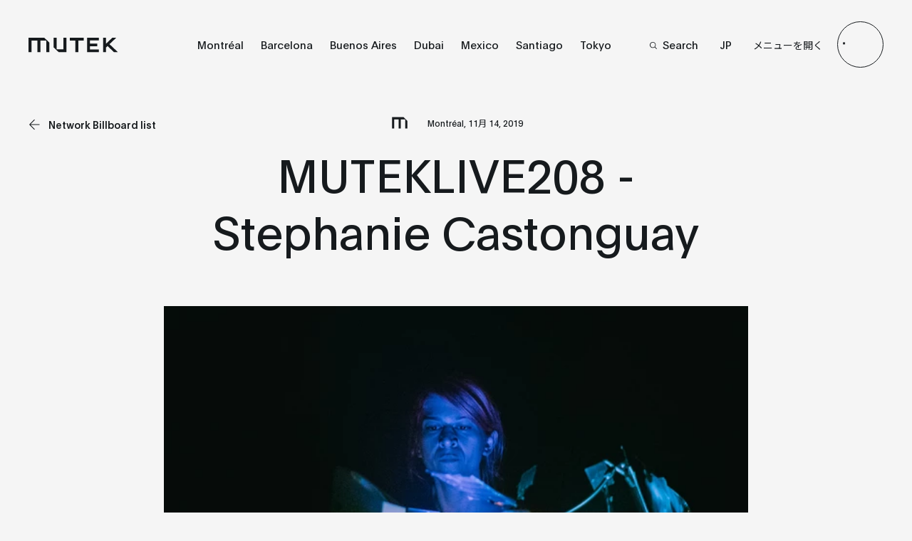

--- FILE ---
content_type: text/html; charset=UTF-8
request_url: https://mutek.org/jp/news/muteklive2018-stephanie-castonguay
body_size: 34791
content:

        

<!DOCTYPE html>
<html class="site-org-html" lang="ja">
<head>
    <!-- Google Tag Manager -->
    <script>(function(w,d,s,l,i){w[l]=w[l]||[];w[l].push({'gtm.start':
    new Date().getTime(),event:'gtm.js'});var f=d.getElementsByTagName(s)[0],
    j=d.createElement(s),dl=l!='dataLayer'?'&l='+l:'';j.async=true;j.src=
    'https://www.googletagmanager.com/gtm.js?id='+i+dl;f.parentNode.insertBefore(j,f);
    })(window,document,'script','dataLayer','GTM-MP59R29');</script>
    <!-- End Google Tag Manager -->
    <meta charset="utf-8" />
    <meta http-equiv="X-UA-Compatible" content="IE=edge,chrome=1">
    <meta name="viewport" content="width=device-width, initial-scale=1.0, maximum-scale=5.0, user-scalable=yes">
    <link rel="stylesheet" href="/css/build.min.css?v=1747073327" />
    <link rel="manifest" href="/site.webmanifest">
    <link rel="shortcut icon" href="/favicon.ico" type="image/x-icon" id="faviconTag">
    <link rel="apple-touch-icon" href="/assets/favicons/apple-touch-icon.png">
    <meta name="theme-color" content="#d6f550" />
    <meta name="facebook-domain-verification" content="s64rltokrgjh4qs5ho02e2wc802h7m" />
    <title>MUTEKLIVE208 - Stephanie Castonguay | MUTEK</title>
    <meta name="generator" content="SEOmatic"><meta name="description" content="Stephanie Castonguay (CA/QC) Play 3 - August 24, 2019 Mastered by Pheek (audioservices.studio)  Who: Montréal-based musician, composer and sound artist…"><meta name="referrer" content="no-referrer-when-downgrade"><meta name="robots" content="all"><meta content="46524392855" property="fb:profile_id"><meta content="ja" property="og:locale"><meta content="es" property="og:locale:alternate"><meta content="fr" property="og:locale:alternate"><meta content="en" property="og:locale:alternate"><meta content="MUTEK" property="og:site_name"><meta content="website" property="og:type"><meta content="https://mutek.org/jp/news/muteklive2018-stephanie-castonguay" property="og:url"><meta content="MUTEKLIVE208 - Stephanie Castonguay" property="og:title"><meta content="Stephanie Castonguay (CA/QC) Play 3 - August 24, 2019 Mastered by Pheek (audioservices.studio)  Who: Montréal-based musician, composer and sound artist…" property="og:description"><meta content="https://medias.mutek.org/montreal/_1200x630_crop_center-center_82_none/MUTEK2022_Edition23.png?mtime=1648660295" property="og:image"><meta content="1200" property="og:image:width"><meta content="630" property="og:image:height"><meta content="MUTEK2022 Edition23" property="og:image:alt"><meta content="https://www.tiktok.com/@mutek.festival" property="og:see_also"><meta content="https://open.spotify.com/user/ffglnpda4p27j50alsmmy2e4d" property="og:see_also"><meta content="https://soundcloud.com/mutek_montreal" property="og:see_also"><meta content="https://vimeo.com/mutek" property="og:see_also"><meta content="https://www.instagram.com/mutekmontreal/" property="og:see_also"><meta content="https://www.youtube.com/channel/UCP97NIat3uJtYN_nPXSw56w" property="og:see_also"><meta content="https://www.linkedin.com/company/mutek" property="og:see_also"><meta content="https://en.wikipedia.org/wiki/MUTEK" property="og:see_also"><meta content="https://www.facebook.com/MUTEK" property="og:see_also"><meta content="https://twitter.com/MUTEK_Montreal" property="og:see_also"><meta name="twitter:card" content="summary_large_image"><meta name="twitter:site" content="@MUTEK_Montreal"><meta name="twitter:creator" content="@MUTEK_Montreal"><meta name="twitter:title" content="MUTEKLIVE208 - Stephanie Castonguay"><meta name="twitter:description" content="Stephanie Castonguay (CA/QC) Play 3 - August 24, 2019 Mastered by Pheek (audioservices.studio)  Who: Montréal-based musician, composer and sound artist…"><meta name="twitter:image" content="https://medias.mutek.org/montreal/_800x418_crop_center-center_82_none/MUTEK2022_Edition23.png?mtime=1648660295"><meta name="twitter:image:width" content="800"><meta name="twitter:image:height" content="418"><meta name="twitter:image:alt" content="MUTEK2022 Edition23">
    <link href="https://mutek.org/jp/news/muteklive2018-stephanie-castonguay" rel="canonical"><link href="https://mutek.org/jp" rel="home"><link href="https://mutek.org/jp/news/muteklive2018-stephanie-castonguay" rel="alternate" hreflang="ja"><link href="https://mutek.org/es/noticias/muteklive2018-stephanie-castonguay" rel="alternate" hreflang="es"><link href="https://mutek.org/fr/nouvelles/muteklive2018-stephanie-castonguay" rel="alternate" hreflang="fr"><link href="https://mutek.org/en/news/muteklive2018-stephanie-castonguay" rel="alternate" hreflang="en">

            <link href="https://fonts.googleapis.com/css2?family=Noto+Sans+JP&display=swap" rel="stylesheet">
    </head>
<body class="site-org" data-siteurl="https://mutek.org/jp/" data-siteid="24">
    <!-- Google Tag Manager (noscript) -->
    <noscript><iframe src="https://www.googletagmanager.com/ns.html?id=GTM-MP59R29"
    height="0" width="0" style="display:none;visibility:hidden"></iframe></noscript>
    <!-- End Google Tag Manager (noscript) -->
    <script>
        var root = document.documentElement;
                            
        root.style.setProperty('--primary-color-org', '#b5b5b5');
        root.style.setProperty('--secondary-color', '#b5b5b5');
        root.style.setProperty('--secondary-font-color', '#0011ff');
        root.style.setProperty('--hyperlink-color', '#0011ff');
    </script>
    
            
        <div class="loading">
    <svg height="200" width="200">
        <circle class="circle" cx="100" cy="100" r="98" stroke="#ffffff" stroke-location="inside" stroke-width="1" fill-opacity="0" />
        <circle class="circle-bg" cx="100" cy="100" r="98" stroke="#ffffff" stroke-width="1" stroke-location="inside" fill-opacity="0" />
    </svg>
</div>
        
<header class="new-org-header">
    <div class="new-org-header__wrapper">
        <div class="lang-switch-mobile">
        <span>
                            <a  href="https://mutek.org/jp/news/muteklive2018-stephanie-castonguay"
                    data-lang="jp"
                    class="lang-switcher-link links-container__languages-link  active">
                    <span>JP</span>
                </a>
                            <a  href="https://mutek.org/en/news/muteklive2018-stephanie-castonguay"
                    data-lang="en"
                    class="lang-switcher-link links-container__languages-link ">
                    <span>EN</span>
                </a>
                            <a  href="https://mutek.org/fr/nouvelles/muteklive2018-stephanie-castonguay"
                    data-lang="fr"
                    class="lang-switcher-link links-container__languages-link ">
                    <span>FR</span>
                </a>
                            <a  href="https://mutek.org/es/noticias/muteklive2018-stephanie-castonguay"
                    data-lang="es"
                    class="lang-switcher-link links-container__languages-link ">
                    <span>ES</span>
                </a>
                    </span>
        <span>
                            <a class="search-link" href="https://mutek.org/jp/search"><span class="no-hover"><svg width="10" height="10" viewBox="0 0 10 10" fill="none" xmlns="http://www.w3.org/2000/svg">
    <path
        d="M10 9.45018L7.42754 6.84539C7.92772 6.23517 8.24597 5.49336 8.34509 4.70672C8.4442 3.92008 8.32007 3.12112 7.98722 2.40329C7.65437 1.68545 7.12656 1.07842 6.46551 0.653169C5.80446 0.227922 5.0375 0.00204371 4.25433 0.00194982C3.70184 -0.0151425 3.1516 0.080283 2.63622 0.282567C2.12084 0.484851 1.65083 0.789873 1.25406 1.17954C0.857287 1.56922 0.541838 2.0356 0.326419 2.55103C0.111001 3.06647 0 3.62046 0 4.18015C0 4.73984 0.111001 5.29383 0.326419 5.80927C0.541838 6.32471 0.857287 6.79109 1.25406 7.18076C1.65083 7.57043 2.12084 7.87545 2.63622 8.07774C3.1516 8.28002 3.70184 8.37545 4.25433 8.35835C5.21561 8.36028 6.14684 8.01928 6.88455 7.3952L9.45701 10L10 9.45018ZM4.25433 7.57848C3.58984 7.57925 2.94006 7.38038 2.38724 7.00705C1.83442 6.63372 1.40342 6.10271 1.14877 5.48123C0.894134 4.85975 0.827308 4.17575 0.956757 3.5158C1.08621 2.85585 1.40611 2.24962 1.87597 1.77385C2.34584 1.29808 2.94454 0.974153 3.5963 0.843077C4.24806 0.712001 4.92357 0.779667 5.53733 1.03751C6.15109 1.29535 6.67551 1.73178 7.04421 2.29155C7.4129 2.85131 7.6093 3.50926 7.60854 4.1821C7.6065 5.08224 7.25246 5.94493 6.62387 6.58143C5.99527 7.21792 5.1433 7.57642 4.25433 7.57848Z"
        fill="white" />
</svg></span><span>Search</span></a>
                    </span>

        </div>
        <div class="new-org-header__logo">
            <a title="Mutek Logo" href="https://mutek.org/jp/">
                <span class="normal-logo">
                                                                <svg xmlns="http://www.w3.org/2000/svg" xmlns:xlink="http://www.w3.org/1999/xlink" version="1.1" id="ruyszaeesd-Layer_1" x="0px" y="0px" viewBox="0 0 325 35" style="enable-background:new 0 0 325 35;" xml:space="preserve">
<style type="text/css">
	.ruyszaeesd-st0{fill:#FFFFFF;}
</style>
<path class="ruyszaeesd-st0" d="M117.1,2.8V9h-11.4v25.3h-6.3V8.8H88.1v-6H117.1L117.1,2.8z M124.2,2.8v31.4h24.2v-5.8H130v-6.7h15v-6h-15v-7  h18.4V2.8H124.2z M2.5,2.8v6.3v25.1h6.3V9.1h12.1v25.1h0.1h6.1V9.1h12.1v25.1h6.3v-21L35.1,2.8C35.1,2.8,2.5,2.8,2.5,2.8z M74.8,2.8  V28H60.7V2.8h-6.3v21l10.5,10.5h16.2V2.8C81.1,2.8,74.8,2.8,74.8,2.8z M187.9,34.1l-17.4-17.4l0,0l0,0l0,0l14.1-14.1h-8.2  l-13.2,13.2V2.7h-6v31.4h6v-9.9l3.3-3.3l13.3,13.3L187.9,34.1L187.9,34.1z"></path>
<path class="ruyszaeesd-st0" d="M211.4,8.1h1.3V2.5h-1.3V8.1z M211.4,1.8h1.3V0.4h-1.3V1.8z"></path>
<path class="ruyszaeesd-st0" d="M215.7,2.8c0,0.1,0,0.3,0,0.3l0,0c0.3-0.4,0.9-0.9,1.8-0.9c1.2,0,1.9,0.9,1.9,2.2v3.4h-1.3V5.2  c0-1-0.3-1.8-1.2-1.8s-1.2,0.7-1.2,1.5v3.1h-1.3V3.3c0-0.3,0-0.6,0-0.9h1.2L215.7,2.8L215.7,2.8z"></path>
<path class="ruyszaeesd-st0" d="M222.8,2.5h1v0.9h-1v3c0,0.4,0.3,0.7,0.6,0.7c0.1,0,0.1,0,0.3,0v0.9c-0.1,0-0.3,0-0.4,0c-1,0-1.8-0.3-1.8-1.5  V3.4h-0.9V2.5h0.9V1h1.3L222.8,2.5L222.8,2.5z"></path>
<path class="ruyszaeesd-st0" d="M229.1,4.6c-0.1-0.7-0.6-1.3-1.5-1.3c-0.7,0-1.3,0.4-1.5,1.3H229.1z M226.1,5.7c0.1,0.9,0.7,1.5,1.6,1.5  c0.6,0,1-0.3,1.2-0.7h1.3c-0.3,1-1.2,1.8-2.5,1.8c-1.8,0-2.8-1.2-2.8-3c0-1.6,1.2-3,2.8-3c1.8,0,2.7,1.3,2.7,3c0,0.1,0,0.3,0,0.3  L226.1,5.7z"></path>
<path class="ruyszaeesd-st0" d="M233,2.5V3c0,0.1,0,0.3,0,0.3c0.1-0.6,0.7-0.9,1.3-0.9c0.1,0,0.3,0,0.3,0v1.2c-0.1,0-0.3,0-0.3,0  c-1,0-1.2,0.7-1.2,1.8v2.5h-1.3V3.4c0-0.3,0-0.6,0-1C231.8,2.5,233,2.5,233,2.5z"></path>
<path class="ruyszaeesd-st0" d="M237,2.8c0,0.1,0,0.3,0,0.3l0,0c0.3-0.4,0.9-0.9,1.8-0.9c1.2,0,1.9,0.9,1.9,2.2v3.4h-1.3V5.2  c0-1-0.3-1.8-1.2-1.8c-0.9,0-1.2,0.7-1.2,1.5v3.1h-1.3V3.3c0-0.3,0-0.6,0-0.9h1.2v0.4H237z"></path>
<path class="ruyszaeesd-st0" d="M245.8,5.5h-0.3c-1.3,0.1-2.1,0.3-2.1,0.9c0,0.4,0.4,0.7,0.9,0.7c0.9,0,1.3-0.6,1.3-1.5  C245.8,5.7,245.8,5.7,245.8,5.5 M242.4,4.2c0-1,0.9-1.9,2.4-1.9c1.3,0,2.2,0.6,2.2,2.4v1.5c0,0.7,0,1.3,0.1,1.8H246  c0-0.1,0-0.4,0-0.7c-0.3,0.4-0.9,0.9-1.8,0.9c-1.2,0-1.9-0.6-1.9-1.6c0-1.2,1.2-1.6,2.4-1.8c0.4,0,0.9-0.1,1.3-0.1  c0-0.9-0.3-1.2-1-1.2s-1,0.3-1,0.9H242.4L242.4,4.2z"></path>
<path class="ruyszaeesd-st0" d="M250.3,2.5h1v0.9h-1v3c0,0.4,0.3,0.7,0.6,0.7c0.1,0,0.1,0,0.3,0v0.9c-0.1,0-0.3,0-0.4,0c-1,0-1.8-0.3-1.8-1.5  V3.4h-0.9V2.5h0.9V1h1.3V2.5L250.3,2.5z"></path>
<path class="ruyszaeesd-st0" d="M252.7,8.1h1.3V2.5h-1.3V8.1z M252.7,1.8h1.3V0.4h-1.3V1.8z"></path>
<path class="ruyszaeesd-st0" d="M256.8,5.2c0,1.2,0.6,1.8,1.5,1.8c1,0,1.5-0.7,1.5-1.8s-0.6-1.9-1.5-1.9C257.4,3.4,256.8,4.2,256.8,5.2   M261.2,5.2c0,1.6-1.2,3-3,3s-2.8-1.2-2.8-3s1.2-3,2.8-3C260,2.4,261.2,3.6,261.2,5.2"></path>
<path class="ruyszaeesd-st0" d="M263.9,2.8c0,0.1,0,0.3,0,0.3l0,0c0.3-0.4,0.9-0.9,1.8-0.9c1.2,0,1.9,0.9,1.9,2.2v3.4h-1.3V5.2  c0-1-0.3-1.8-1.2-1.8c-0.9,0-1.2,0.7-1.2,1.5v3.1h-1.3V3.3c0-0.3,0-0.6,0-0.9h1.2L263.9,2.8L263.9,2.8z"></path>
<path class="ruyszaeesd-st0" d="M272.8,5.5h-0.3c-1.3,0.1-2.1,0.3-2.1,0.9c0,0.4,0.4,0.7,0.9,0.7c0.9,0,1.3-0.6,1.3-1.5  C272.6,5.7,272.6,5.7,272.8,5.5 M269.3,4.2c0-1,0.9-1.9,2.4-1.9c1.3,0,2.2,0.6,2.2,2.4v1.5c0,0.7,0,1.3,0.1,1.8h-1.2  c0-0.1,0-0.4,0-0.7c-0.3,0.4-0.9,0.9-1.8,0.9c-1.2,0-1.9-0.6-1.9-1.6c0-1.2,1.2-1.6,2.4-1.8c0.4,0,0.9-0.1,1.3-0.1  c0-0.9-0.3-1.2-1-1.2c-0.7,0-1,0.3-1,0.9H269.3L269.3,4.2z"></path>
<rect x="275.6" y="0.6" class="ruyszaeesd-st0" width="1.3" height="7.5"></rect>
<path class="ruyszaeesd-st0" d="M282,3.4h-0.7V2.5h0.7V2.1c0-1,0.7-1.8,1.8-1.8c0.1,0,0.3,0,0.4,0v1c-0.1,0-0.1,0-0.3,0c-0.4,0-0.7,0.1-0.7,0.6  v0.4h0.9v0.9h-0.9v4.6h-1.3V3.4H282z"></path>
<path class="ruyszaeesd-st0" d="M289.4,4.6c-0.1-0.7-0.6-1.3-1.5-1.3c-0.7,0-1.3,0.4-1.5,1.3H289.4z M286.4,5.7c0.1,0.9,0.7,1.5,1.6,1.5  c0.6,0,1-0.3,1.2-0.7h1.3c-0.3,1-1.2,1.8-2.5,1.8c-1.8,0-2.8-1.2-2.8-3c0-1.6,1.2-3,2.8-3c1.8,0,2.7,1.3,2.7,3c0,0.1,0,0.3,0,0.3  L286.4,5.7z"></path>
<path class="ruyszaeesd-st0" d="M292.8,6.3c0.1,0.6,0.6,0.9,1.2,0.9c0.6,0,1-0.3,1-0.7s-0.4-0.4-1-0.6l-0.6-0.1c-0.9-0.3-1.6-0.6-1.6-1.6  s0.9-1.6,2.1-1.6c1.2,0,2.1,0.6,2.2,1.8h-1.2c-0.1-0.4-0.6-0.7-1-0.7c-0.6,0-0.9,0.3-0.9,0.6c0,0.3,0.3,0.4,0.9,0.6l0.6,0.1  c1.2,0.3,1.6,0.7,1.6,1.6c0,1-0.9,1.8-2.2,1.8c-1.3,0-2.2-0.6-2.4-1.9L292.8,6.3L292.8,6.3z"></path>
<path class="ruyszaeesd-st0" d="M299.1,2.5h1v0.9h-1v3c0,0.4,0.3,0.7,0.6,0.7c0.1,0,0.1,0,0.3,0v0.9c-0.1,0-0.3,0-0.4,0c-1,0-1.8-0.3-1.8-1.5  V3.4h-0.9V2.5h0.9V1h1.3V2.5L299.1,2.5z"></path>
<path class="ruyszaeesd-st0" d="M301.5,8.1h1.3V2.5h-1.3V8.1z M301.5,1.8h1.3V0.4h-1.3V1.8z"></path>
<path class="ruyszaeesd-st0" d="M304,2.5h1.3l0.7,2.2c0.1,0.6,0.3,1,0.6,1.8l0,0c0.1-0.7,0.3-1,0.6-1.9l0.7-2.1h1.3l-2.1,5.5h-1.2  C305.4,6.3,304.6,4.3,304,2.5"></path>
<path class="ruyszaeesd-st0" d="M313.9,5.5h-0.3c-1.3,0.1-2.1,0.3-2.1,0.9c0,0.4,0.4,0.7,0.9,0.7c0.9,0,1.3-0.6,1.3-1.5  C313.9,5.7,313.9,5.7,313.9,5.5 M310.5,4.2c0-1,0.9-1.9,2.4-1.9c1.3,0,2.2,0.6,2.2,2.4v1.5c0,0.7,0,1.3,0.1,1.8h-1.2  c0-0.1,0-0.4,0-0.7c-0.3,0.4-0.9,0.9-1.8,0.9c-1.2,0-1.9-0.6-1.9-1.6c0-1.2,1.2-1.6,2.4-1.8c0.4,0,0.9-0.1,1.3-0.1  c0-0.9-0.3-1.2-1-1.2c-0.7,0-1,0.3-1,0.9H310.5L310.5,4.2z"></path>
<rect x="316.9" y="0.6" class="ruyszaeesd-st0" width="1.3" height="7.5"></rect>
<path class="ruyszaeesd-st0" d="M212.3,18.4c0,1.2,0.6,1.9,1.5,1.9c1,0,1.5-0.7,1.5-1.9c0-1-0.6-1.9-1.5-1.9C212.9,16.5,212.3,17.2,212.3,18.4   M216.8,18.4c0,1.6-1.2,3-3,3c-1.8,0-2.8-1.2-2.8-3s1.2-3,2.8-3C215.7,15.4,216.8,16.6,216.8,18.4"></path>
<path class="ruyszaeesd-st0" d="M218.6,16.6h-0.7v-0.9h0.7v-0.4c0-1,0.7-1.8,1.8-1.8c0.1,0,0.3,0,0.4,0v1c-0.1,0-0.1,0-0.3,0  c-0.4,0-0.7,0.1-0.7,0.6v0.4h0.9v0.9h-0.9v4.6h-1.3L218.6,16.6L218.6,16.6z"></path>
<path class="ruyszaeesd-st0" d="M225.9,18.4c0,1,0.6,1.8,1.5,1.8c1,0,1.6-0.7,1.6-1.9c0-1-0.6-1.8-1.6-1.8C226.5,16.5,225.9,17.4,225.9,18.4   M229.1,21.1v-0.7c-0.3,0.4-0.9,0.9-1.9,0.9c-1.5,0-2.5-1.2-2.5-2.8c0-1.6,1-3,2.5-3c0.9,0,1.5,0.4,1.8,0.9c0-0.4,0-0.7,0-1v-1.6  h1.3v7.5H229.1z"></path>
<path class="ruyszaeesd-st0" d="M232.1,21.1h1.3v-5.5h-1.3V21.1z M232.1,14.8h1.3v-1.2h-1.3V14.8z"></path>
<path class="ruyszaeesd-st0" d="M236.1,18.1c0,1,0.6,1.6,1.6,1.6c0.9,0,1.6-0.6,1.6-1.6s-0.6-1.6-1.6-1.6C236.7,16.5,236.1,17.2,236.1,18.1   M240.6,20.2c0,1.8-1,3-2.8,3c-1.3,0-2.4-0.7-2.7-1.8h1.3c0.1,0.4,0.7,0.7,1.3,0.7c1.2,0,1.6-0.7,1.6-2.1l0,0  c-0.3,0.4-0.9,0.9-1.9,0.9c-1.6,0-2.5-1.2-2.5-2.7c0-1.6,1-2.7,2.5-2.7c1,0,1.6,0.4,1.9,0.9c0-0.1,0-0.3,0-0.3v-0.3h1.2V20.2  L240.6,20.2z"></path>
<path class="ruyszaeesd-st0" d="M242.4,21.1h1.3v-5.5h-1.3V21.1z M242.2,14.8h1.3v-1.2h-1.3V14.8z"></path>
<path class="ruyszaeesd-st0" d="M247,15.6h1v1h-1v3c0,0.4,0.3,0.7,0.6,0.7c0.1,0,0.1,0,0.3,0v0.9c-0.1,0-0.3,0-0.4,0c-1,0-1.8-0.3-1.8-1.5v-3.1  h-0.9v-0.9h0.9v-1.5h1.3V15.6L247,15.6z"></path>
<path class="ruyszaeesd-st0" d="M252.6,18.6h-0.3c-1.3,0.1-2.1,0.3-2.1,0.9c0,0.4,0.4,0.7,0.9,0.7c0.9,0,1.3-0.6,1.3-1.5  C252.6,18.9,252.6,18.7,252.6,18.6 M249.1,17.4c0-1,0.9-1.9,2.4-1.9c1.3,0,2.2,0.6,2.2,2.4v1.5c0,0.7,0,1.3,0.1,1.8h-1.2  c0-0.1,0-0.4,0-0.7c-0.3,0.4-0.9,0.9-1.8,0.9c-1.2,0-1.9-0.6-1.9-1.6c0-1.2,1.2-1.6,2.4-1.8c0.4,0,0.9-0.1,1.3-0.1  c0-0.9-0.3-1.2-1-1.2s-1,0.3-1,0.9L249.1,17.4L249.1,17.4z"></path>
<rect x="255.6" y="13.6" class="ruyszaeesd-st0" width="1.3" height="7.5"></rect>
<path class="ruyszaeesd-st0" d="M266.8,19.3c-0.3,1-1.2,1.9-2.5,1.9c-1.8,0-2.8-1.2-2.8-3c0-1.6,1.2-3,2.8-3c1.5,0,2.4,0.9,2.5,2.1h-1.3  c-0.1-0.6-0.6-0.9-1.3-0.9c-0.9,0-1.5,0.7-1.5,1.8c0,1.2,0.6,1.9,1.5,1.9c0.6,0,1-0.3,1.3-0.9C265.4,19.3,266.8,19.3,266.8,19.3z"></path>
<path class="ruyszaeesd-st0" d="M269.3,15.6V16c0,0.1,0,0.3,0,0.3c0.1-0.6,0.7-0.9,1.3-0.9c0.1,0,0.3,0,0.3,0v1.2c-0.1,0-0.3,0-0.3,0  c-1,0-1.2,0.7-1.2,1.8v2.7h-1.3v-4.5c0-0.3,0-0.6,0-1H269.3z"></path>
<path class="ruyszaeesd-st0" d="M276.2,17.8c-0.1-0.7-0.6-1.3-1.5-1.3c-0.7,0-1.3,0.4-1.5,1.3H276.2z M273.2,18.7c0.1,0.9,0.7,1.5,1.6,1.5  c0.6,0,1-0.3,1.2-0.7h1.3c-0.3,1-1.2,1.8-2.5,1.8c-1.8,0-2.8-1.2-2.8-3c0-1.6,1.2-3,2.8-3c1.8,0,2.7,1.3,2.7,3c0,0.1,0,0.3,0,0.3  L273.2,18.7z"></path>
<path class="ruyszaeesd-st0" d="M282.2,18.6h-0.3c-1.3,0.1-2.1,0.3-2.1,0.9c0,0.4,0.4,0.7,0.9,0.7c0.9,0,1.3-0.6,1.3-1.5  C282.2,18.9,282.2,18.7,282.2,18.6 M278.8,17.4c0-1,0.9-1.9,2.4-1.9c1.3,0,2.2,0.6,2.2,2.4v1.5c0,0.7,0,1.3,0.1,1.8h-1.2  c0-0.1,0-0.4,0-0.7c-0.3,0.4-0.9,0.9-1.8,0.9c-1.2,0-1.9-0.6-1.9-1.6c0-1.2,1.2-1.6,2.4-1.8c0.4,0,0.9-0.1,1.3-0.1  c0-0.9-0.3-1.2-1-1.2c-0.7,0-1,0.3-1,0.9L278.8,17.4L278.8,17.4z"></path>
<path class="ruyszaeesd-st0" d="M286.7,15.6h1v1h-1v3c0,0.4,0.3,0.7,0.6,0.7c0.1,0,0.1,0,0.3,0v0.9c-0.1,0-0.3,0-0.4,0c-1,0-1.8-0.3-1.8-1.5  v-3.1h-0.7v-0.9h0.9v-1.5h1.3L286.7,15.6L286.7,15.6z"></path>
<path class="ruyszaeesd-st0" d="M289.1,21.1h1.3v-5.5h-1.3V21.1z M288.9,14.8h1.3v-1.2h-1.3V14.8z"></path>
<path class="ruyszaeesd-st0" d="M291.5,15.6h1.3l0.7,2.2c0.1,0.6,0.3,1,0.6,1.8l0,0c0.1-0.7,0.3-1,0.6-1.9l0.7-2.1h1.3l-2.1,5.5h-1.2  C292.8,19.3,292.2,17.4,291.5,15.6"></path>
<path class="ruyszaeesd-st0" d="M298.1,21.1h1.3v-5.5h-1.3V21.1z M298.1,14.8h1.3v-1.2h-1.3V14.8z"></path>
<path class="ruyszaeesd-st0" d="M302.7,15.6h1v1h-1v3c0,0.4,0.3,0.7,0.6,0.7c0.1,0,0.1,0,0.3,0v0.9c-0.1,0-0.3,0-0.4,0c-1,0-1.8-0.3-1.8-1.5  v-3.1h-0.9v-0.9h0.9v-1.5h1.3V15.6L302.7,15.6z"></path>
<path class="ruyszaeesd-st0" d="M305.7,23l0.9-2.1c-0.6-1.6-1.3-3.6-2.1-5.4h1.3c0.6,1.8,0.9,2.8,1.3,3.9c0.3-0.9,0.9-2.7,1.3-3.9h1.3  c-0.9,2.4-1.9,4.9-3,7.5H305.7z"></path>
<path class="ruyszaeesd-st0" d="M214.7,31.6h-0.3c-1.3,0.1-2.1,0.3-2.1,0.9c0,0.4,0.4,0.7,0.9,0.7c0.9,0,1.3-0.6,1.3-1.5  C214.7,31.9,214.7,31.7,214.7,31.6 M211.3,30.4c0-1,0.9-1.9,2.4-1.9c1.3,0,2.2,0.6,2.2,2.4v1.5c0,0.7,0,1.3,0.1,1.8h-1.2  c0-0.1,0-0.4,0-0.7c-0.3,0.4-0.9,0.9-1.8,0.9c-1.2,0-1.9-0.6-1.9-1.6c0-1.2,1.2-1.6,2.4-1.8c0.4,0,0.9-0.1,1.3-0.1  c0-0.9-0.3-1.2-1-1.2s-1,0.3-1,0.9L211.3,30.4L211.3,30.4z"></path>
<path class="ruyszaeesd-st0" d="M218.9,29c0,0.1,0,0.3,0,0.3l0,0c0.3-0.4,0.9-0.9,1.8-0.9c1.2,0,1.9,0.9,1.9,2.2v3.4h-1.3v-2.8  c0-1-0.3-1.8-1.2-1.8c-0.9,0-1.2,0.7-1.2,1.5v3.1h-1.3v-4.6c0-0.3,0-0.6,0-0.9h1.2L218.9,29L218.9,29z"></path>
<path class="ruyszaeesd-st0" d="M225.3,31.4c0,1,0.6,1.8,1.5,1.8c1,0,1.6-0.7,1.6-1.9c0-1-0.6-1.8-1.6-1.8C225.9,29.5,225.3,30.4,225.3,31.4   M228.5,34.1v-0.7c-0.3,0.4-0.9,0.9-1.9,0.9c-1.5,0-2.5-1.2-2.5-2.8s1-3,2.5-3c0.9,0,1.5,0.4,1.8,0.9c0-0.4,0-0.7,0-1v-1.6h1.3v7.5  C229.7,34.1,228.5,34.1,228.5,34.1z"></path>
<path class="ruyszaeesd-st0" d="M238.3,30.8c-0.1-0.7-0.6-1.3-1.5-1.3c-0.7,0-1.3,0.4-1.5,1.3H238.3z M235.4,31.7c0.1,0.9,0.7,1.5,1.6,1.5  c0.6,0,1-0.3,1.2-0.7h1.3c-0.3,1-1.2,1.8-2.5,1.8c-1.8,0-2.8-1.2-2.8-3c0-1.6,1.2-3,2.8-3c1.8,0,2.7,1.3,2.7,3c0,0.1,0,0.3,0,0.3  L235.4,31.7z"></path>
<rect x="241" y="26.6" class="ruyszaeesd-st0" width="1.3" height="7.5"></rect>
<path class="ruyszaeesd-st0" d="M248.1,30.8c-0.1-0.7-0.6-1.3-1.5-1.3c-0.7,0-1.3,0.4-1.5,1.3H248.1z M245.1,31.7c0.1,0.9,0.7,1.5,1.6,1.5  c0.6,0,1-0.3,1.2-0.7h1.3c-0.3,1-1.2,1.8-2.5,1.8c-1.8,0-2.8-1.2-2.8-3c0-1.6,1.2-3,2.8-3c1.8,0,2.7,1.3,2.7,3c0,0.1,0,0.3,0,0.3  L245.1,31.7z"></path>
<path class="ruyszaeesd-st0" d="M255.9,32.3c-0.3,1-1.2,1.9-2.5,1.9c-1.8,0-2.8-1.2-2.8-3c0-1.6,1.2-3,2.8-3c1.5,0,2.4,0.9,2.5,2.1h-1.3  c-0.1-0.6-0.6-0.9-1.3-0.9c-0.9,0-1.5,0.7-1.5,1.8c0,1.2,0.6,1.9,1.5,1.9c0.6,0,1-0.3,1.3-0.9L255.9,32.3L255.9,32.3z"></path>
<path class="ruyszaeesd-st0" d="M258.8,28.6h1v0.9h-1v3c0,0.4,0.3,0.7,0.6,0.7c0.1,0,0.1,0,0.3,0v0.9c-0.1,0-0.3,0-0.4,0c-1,0-1.8-0.3-1.8-1.5  v-3.3h-0.9v-0.7h0.9v-1.5h1.3V28.6L258.8,28.6z"></path>
<path class="ruyszaeesd-st0" d="M262.4,28.6V29c0,0.1,0,0.3,0,0.3c0.1-0.6,0.7-0.9,1.3-0.9c0.1,0,0.3,0,0.3,0v1.2c-0.1,0-0.3,0-0.3,0  c-1,0-1.2,0.7-1.2,1.8v2.7h-1.3v-4.5c0-0.3,0-0.6,0-1C261.2,28.6,262.4,28.6,262.4,28.6z"></path>
<path class="ruyszaeesd-st0" d="M266.2,31.4c0,1.2,0.6,1.8,1.5,1.8c1,0,1.5-0.7,1.5-1.8s-0.6-1.9-1.5-1.9C266.8,29.5,266.2,30.2,266.2,31.4   M270.7,31.4c0,1.6-1.2,3-3,3c-1.8,0-2.8-1.2-2.8-3c0-1.8,1.2-3,2.8-3C269.6,28.4,270.7,29.6,270.7,31.4"></path>
<path class="ruyszaeesd-st0" d="M273.4,29c0,0.1,0,0.3,0,0.3l0,0c0.3-0.4,0.9-0.9,1.8-0.9c1.2,0,1.9,0.9,1.9,2.2v3.4h-1.3v-2.8  c0-1-0.3-1.8-1.2-1.8c-0.9,0-1.2,0.7-1.2,1.5v3.1H272v-4.6c0-0.3,0-0.6,0-0.9h1.2L273.4,29L273.4,29z"></path>
<path class="ruyszaeesd-st0" d="M278.9,34.1h1.3v-5.5h-1.3V34.1z M278.9,27.8h1.3v-1.2h-1.3V27.8z"></path>
<path class="ruyszaeesd-st0" d="M287,32.3c-0.3,1-1.2,1.9-2.5,1.9c-1.8,0-2.8-1.2-2.8-3c0-1.6,1.2-3,2.8-3c1.5,0,2.4,0.9,2.5,2.1h-1.3  c-0.1-0.6-0.6-0.9-1.3-0.9c-0.9,0-1.5,0.7-1.5,1.8c0,1.2,0.6,1.9,1.5,1.9c0.6,0,1-0.3,1.3-0.9L287,32.3L287,32.3z"></path>
<path class="ruyszaeesd-st0" d="M292.7,29c0,0.1,0,0.1,0,0.3c0.3-0.4,0.9-0.9,1.6-0.9c0.7,0,1.3,0.3,1.6,0.9c0.3-0.4,0.9-0.9,1.8-0.9  c1.3,0,1.9,0.9,1.9,2.2v3.4h-1.3v-3c0-1.2-0.3-1.6-1-1.6c-0.7,0-1.2,0.6-1.2,1.5v3.1h-1.3v-3c0-1-0.3-1.6-1-1.6  c-0.9,0-1.2,0.6-1.2,1.5v3.1h-1.3v-4.6c0-0.3,0-0.6,0-0.9h1.2L292.7,29L292.7,29z"></path>
<path class="ruyszaeesd-st0" d="M305.2,33.4c-0.3,0.6-0.9,0.9-1.8,0.9c-1.2,0-1.9-0.7-1.9-2.4v-3.3h1.3v3c0,1,0.3,1.6,1.2,1.6  c1,0,1.2-0.9,1.2-1.8v-2.8h1.3v4.6c0,0.3,0,0.6,0,0.9h-1.2L305.2,33.4L305.2,33.4z"></path>
<path class="ruyszaeesd-st0" d="M309,32.5c0.1,0.6,0.6,0.9,1.2,0.9c0.6,0,1-0.3,1-0.7c0-0.4-0.4-0.4-1-0.6l-0.6-0.1c-0.9-0.3-1.6-0.6-1.6-1.6  c0-1,0.9-1.6,2.1-1.6s2.1,0.6,2.2,1.8h-1.2c-0.1-0.4-0.6-0.7-1-0.7c-0.6,0-0.9,0.3-0.9,0.6c0,0.3,0.3,0.4,0.9,0.6l0.6,0.1  c1.2,0.3,1.6,0.7,1.6,1.6c0,1-0.9,1.8-2.2,1.8s-2.2-0.6-2.4-1.9C307.8,32.5,309,32.5,309,32.5z"></path>
<path class="ruyszaeesd-st0" d="M313.8,34.1h1.3v-5.5h-1.3V34.1z M313.8,27.8h1.3v-1.2h-1.3V27.8z"></path>
<path class="ruyszaeesd-st0" d="M322,32.3c-0.3,1-1.2,1.9-2.5,1.9c-1.8,0-2.8-1.2-2.8-3c0-1.6,1.2-3,2.8-3c1.5,0,2.4,0.9,2.5,2.1h-1.3  c-0.1-0.6-0.6-0.9-1.3-0.9c-0.9,0-1.5,0.7-1.5,1.8c0,1.2,0.6,1.9,1.5,1.9c0.6,0,1-0.3,1.3-0.9L322,32.3L322,32.3z"></path>
</svg>

                                    </span>

                <span class="sticky-logo">
                    <svg width="32" height="29" viewBox="0 0 32 29" fill="none" xmlns="http://www.w3.org/2000/svg" xmlns:xlink="http://www.w3.org/1999/xlink">
<rect width="32" height="29" fill="url(#pattern0)"/>
<defs>
<pattern id="pattern0" patternContentUnits="objectBoundingBox" width="1" height="1">
<use xlink:href="#image0_726_4812" transform="translate(-0.09375) scale(0.0015625 0.00172414)"/>
</pattern>
<image id="image0_726_4812" width="2560" height="580" xlink:href="[data-uri]"/>
</defs>
</svg>

                </span>
                <span class="mobile-logo">
                    <svg xmlns="http://www.w3.org/2000/svg" viewBox="0 0 110 19">
  <path fill="#F5F5F5" fill-rule="evenodd" d="M102.734 0l-7.816 7.701L94.915 0h-3.523v18.279h3.526v-5.794l1.96-1.933 7.838 7.727h4.812L99.27 8.168l.001-.001-.002-.001h.003L107.557 0h-4.823zm-30.88 0v18.29h14.377v-3.388h-10.92v-3.964h8.875V7.45h-8.875V3.358h10.92V0H71.854zM50.64 0v3.534h6.699v14.757h3.71V3.534h6.699V0H50.64zm-7.913 0v14.633h-8.302V0h-3.71v12.192L36.9 18.29h9.536V0h-3.71zM0 0v18.291h3.71V3.658h7.168v14.633h3.711V3.658h7.169v14.633h3.709V6.09L19.285 0H0z"></path>
</svg>
                </span>
            </a>
        </div>
        <div  class="new-org-header__top-nav">
            <div class="new-org-header__top-nav-links">
                                                            <a rel="noopener"  href="https://montreal.mutek.org" target="_blank">
                            <span >Montréal</span>
                        </a>
                                            <a rel="noopener"  href="https://barcelona.mutek.org/en?utm_campaign=WebMutek_&amp;utm_content=WebMutek___" target="_blank">
                            <span >Barcelona</span>
                        </a>
                                            <a rel="noopener"  href="https://buenos-aires.mutek.org" target="_blank">
                            <span >Buenos Aires</span>
                        </a>
                                            <a rel="noopener"  href="https://dubai.mutek.org/" target="_blank">
                            <span >Dubai</span>
                        </a>
                                            <a rel="noopener"  href="https://mexico.mutek.org" target="_blank">
                            <span >Mexico</span>
                        </a>
                                            <a rel="noopener"  href="https://www.mutek.cl" target="_blank">
                            <span >Santiago</span>
                        </a>
                                            <a rel="noopener"  href="https://tokyo.mutek.org" target="_blank">
                            <span >Tokyo</span>
                        </a>
                                                                         <a class="search-link" href="https://mutek.org/jp/search"><span class="no-hover"><svg width="10" height="10" viewBox="0 0 10 10" fill="none" xmlns="http://www.w3.org/2000/svg">
    <path
        d="M10 9.45018L7.42754 6.84539C7.92772 6.23517 8.24597 5.49336 8.34509 4.70672C8.4442 3.92008 8.32007 3.12112 7.98722 2.40329C7.65437 1.68545 7.12656 1.07842 6.46551 0.653169C5.80446 0.227922 5.0375 0.00204371 4.25433 0.00194982C3.70184 -0.0151425 3.1516 0.080283 2.63622 0.282567C2.12084 0.484851 1.65083 0.789873 1.25406 1.17954C0.857287 1.56922 0.541838 2.0356 0.326419 2.55103C0.111001 3.06647 0 3.62046 0 4.18015C0 4.73984 0.111001 5.29383 0.326419 5.80927C0.541838 6.32471 0.857287 6.79109 1.25406 7.18076C1.65083 7.57043 2.12084 7.87545 2.63622 8.07774C3.1516 8.28002 3.70184 8.37545 4.25433 8.35835C5.21561 8.36028 6.14684 8.01928 6.88455 7.3952L9.45701 10L10 9.45018ZM4.25433 7.57848C3.58984 7.57925 2.94006 7.38038 2.38724 7.00705C1.83442 6.63372 1.40342 6.10271 1.14877 5.48123C0.894134 4.85975 0.827308 4.17575 0.956757 3.5158C1.08621 2.85585 1.40611 2.24962 1.87597 1.77385C2.34584 1.29808 2.94454 0.974153 3.5963 0.843077C4.24806 0.712001 4.92357 0.779667 5.53733 1.03751C6.15109 1.29535 6.67551 1.73178 7.04421 2.29155C7.4129 2.85131 7.6093 3.50926 7.60854 4.1821C7.6065 5.08224 7.25246 5.94493 6.62387 6.58143C5.99527 7.21792 5.1433 7.57642 4.25433 7.57848Z"
        fill="white" />
</svg></span><span>Search</span></a>
                            </div>

                            <div class="new-org-header__top-nav-lang">
                    <div class="links-container__languages">
                                                                                    <a href="https://mutek.org/jp/news/muteklive2018-stephanie-castonguay" data-lang="jp" class="lang-switcher-link links-container__languages-link"><span>JP</span></a>
                                <span class="links-container__languages-others">
                                                                                                                <a href="https://mutek.org/en/news/muteklive2018-stephanie-castonguay" data-lang="en" class="lang-switcher-link links-container__languages-link no-router"><span>EN</span></a>
                                                                                                                <a href="https://mutek.org/fr/nouvelles/muteklive2018-stephanie-castonguay" data-lang="fr" class="lang-switcher-link links-container__languages-link no-router"><span>FR</span></a>
                                                                                                                <a href="https://mutek.org/es/noticias/muteklive2018-stephanie-castonguay" data-lang="es" class="lang-switcher-link links-container__languages-link no-router"><span>ES</span></a>
                                                                            </span>
                    </div>
                </div>
                        <a href="#" class="header-sticky__menu-toggle no-router new-org-header__top-nav-menu-toggle">
                <span class="header-sticky__label header-sticky__label-open">メニューを開く</span>
                <span class="header-sticky__label header-sticky__label-close">メニューを閉じる</span>
                <div class="header-sticky__menu-circle">
                    <div class="menu-btn-container">
    <div class="bg-button-circle" ></div>
    <div class="bg-button-open">
        <div class="corner corner-left-top">
            <div class="border border-before">
                <span class="border-inner"></span>
            </div>
            <div class="border border-after">
                <span class="border-inner"></span>
            </div>
        </div>
        <div class="corner corner-right-top">
            <div class="border border-before">
                <span class="border-inner"></span>
            </div>
            <div class="border border-after">
                <span class="border-inner"></span>
            </div>
        </div>
        <div class="corner corner-right-bottom">
            <div class="border border-before">
                <span class="border-inner"></span>
            </div>
            <div class="border border-after">
                <span class="border-inner"></span>
            </div>
        </div>
        <div class="corner corner-left-bottom">
            <div class="border border-before">
                <span class="border-inner"></span>
            </div>
            <div class="border border-after">
                <span class="border-inner"></span>
            </div>
        </div>
    </div>
    <div class="menu-btns-containers">
        <div class="menu-btns">
            <div class="dot"></div>
            <div class="cross-wrapper">
                <div class="cross">
                    <div class="cross-line cross-line-1">
                        <div class="half-cross-line half-cross-line-1"></div>
                        <div class="half-cross-line half-cross-line-2"></div>
                    </div>
                    <div class="cross-line cross-line-2">
                        <div class="half-cross-line half-cross-line-1"></div>
                        <div class="half-cross-line half-cross-line-2"></div>
                    </div>
                </div>
            </div>
        </div>
    </div>
</div>                </div>
            </a>
            <div class="new-org-header__main-nav">
                <div class="new-org-header__main-nav-links">
                                                                        <a class="main-nav__link" href="https://mutek.org/jp/about"  ><span>About MUTEK</span></a>
                                                                                <a class="main-nav__link" href="https://mutek.org/jp/"  ><span>News</span></a>
                                                                                <a class="main-nav__link" href="https://virtual.mutek.org/ja/mutek" target="_blank" ><span>Virtual MUTEK</span></a>
                                                                                        </div>
                <div class="new-org-header__main-nav-bottom">
                    <div class="new-org-header__main-nav-bottom--city-links">
                                                                                    <a rel="noopener"  href="https://montreal.mutek.org" target="_blank">
                                    <span >Montréal</span>
                                </a>
                                                            <a rel="noopener"  href="https://barcelona.mutek.org/en?utm_campaign=WebMutek_&amp;utm_content=WebMutek___" target="_blank">
                                    <span >Barcelona</span>
                                </a>
                                                            <a rel="noopener"  href="https://buenos-aires.mutek.org" target="_blank">
                                    <span >Buenos Aires</span>
                                </a>
                                                            <a rel="noopener"  href="https://dubai.mutek.org/" target="_blank">
                                    <span >Dubai</span>
                                </a>
                                                            <a rel="noopener"  href="https://mexico.mutek.org" target="_blank">
                                    <span >Mexico</span>
                                </a>
                                                            <a rel="noopener"  href="https://www.mutek.cl" target="_blank">
                                    <span >Santiago</span>
                                </a>
                                                            <a rel="noopener"  href="https://tokyo.mutek.org" target="_blank">
                                    <span >Tokyo</span>
                                </a>
                                                                        </div>
                    <div class="new-org-header__main-nav-bottom--links-container">
                                                                            <a href="https://mutek.us10.list-manage.com/subscribe/post?u=25e72e1e0cbf1b36157d20d4a&amp;id=812562c5d8" target="_blank">ニュースレター登録</a>
                        
                    </div>
                    <div class="new-org-header__main-nav-bottom--socials">
                                                    <a href="https://www.facebook.com/MUTEK" class="facebook" rel="noopener" title="Mutek facebook" target="_blank"><svg xmlns="http://www.w3.org/2000/svg" xmlns:xlink="http://www.w3.org/1999/xlink" viewBox="0 0 13 20"><path transform="translate(-6 -2)"  id="a" d="M9.93 22l-.03-8.75H6V9.5h3.9V7c0-3.374 2.173-5 5.303-5 1.5 0 2.788.107 3.164.155v3.526l-2.171.001c-1.703 0-2.032.778-2.032 1.92V9.5H19l-1.3 3.75h-3.536V22H9.93z"/></svg></a>
                                                                            <a href="https://www.instagram.com/mutekmontreal/" target="_blank" rel="noopener" title="Mutek instagram"><svg xmlns="http://www.w3.org/2000/svg" xmlns:xlink="http://www.w3.org/1999/xlink" viewBox="0 0 22 22"><path id="insta" d="M11.0022 5.8295C8.141 5.8295 5.833 8.138 5.833 11c0 2.862 2.308 5.1705 5.1693 5.1705 2.8614 0 5.1694-2.3085 5.1694-5.1705 0-2.862-2.308-5.1705-5.1694-5.1705zm0 8.532c-1.849 0-3.3607-1.5075-3.3607-3.3615 0-1.854 1.5072-3.3615 3.3607-3.3615 1.8536 0 3.3608 1.5075 3.3608 3.3615 0 1.854-1.5117 3.3615-3.3608 3.3615zm6.5866-8.7435a1.203 1.203 0 01-1.2058 1.206 1.203 1.203 0 01-1.2057-1.206c0-.666.5399-1.206 1.2057-1.206.6659 0 1.2058.54 1.2058 1.206zm3.4237 1.224c-.0765-1.6155-.4454-3.0465-1.6287-4.2255-1.1787-1.179-2.6094-1.548-4.2245-1.629-1.6646-.0945-6.654-.0945-8.3186 0-1.6106.0765-3.0413.4455-4.2245 1.6245C1.4329 3.791 1.0685 5.222.9875 6.8375c-.0945 1.665-.0945 6.6555 0 8.3205.0765 1.6155.4454 3.0465 1.6287 4.2255 1.1832 1.179 2.6094 1.548 4.2245 1.629 1.6646.0945 6.654.0945 8.3186 0 1.6151-.0765 3.0458-.4455 4.2245-1.629 1.1788-1.179 1.5477-2.61 1.6287-4.2255.0945-1.665.0945-6.651 0-8.316zM18.862 16.9445c-.351.882-1.0303 1.5615-1.9166 1.917-1.3272.5265-4.4765.405-5.9432.405-1.4666 0-4.6204.117-5.9431-.405-.8818-.351-1.5611-1.0305-1.9166-1.917C2.6162 15.617 2.7376 12.467 2.7376 11c0-1.467-.117-4.6215.405-5.9445.3509-.882 1.0302-1.5615 1.9165-1.917 1.3272-.5265 4.4765-.405 5.9431-.405 1.4667 0 4.6205-.117 5.9432.405.8818.351 1.5611 1.0305 1.9166 1.917.5263 1.3275.4049 4.4775.4049 5.9445 0 1.467.1214 4.6215-.405 5.9445z"/></svg></a>
                                                                            <a href="https://twitter.com/MUTEK_Montreal" target="_blank" rel="noopener" title="Mutek twitter"><svg xmlns="http://www.w3.org/2000/svg" viewBox="0 0 24 24"><path d="M22.23 5.924a8.212 8.212 0 01-2.357.646 4.115 4.115 0 001.804-2.27 8.221 8.221 0 01-2.606.996 4.103 4.103 0 00-6.991 3.742 11.647 11.647 0 01-8.457-4.287 4.087 4.087 0 00-.556 2.063 4.1 4.1 0 001.825 3.415 4.09 4.09 0 01-1.859-.513v.052a4.104 4.104 0 003.292 4.023 4.099 4.099 0 01-1.853.07 4.11 4.11 0 003.833 2.85 8.236 8.236 0 01-5.096 1.756 8.33 8.33 0 01-.979-.057 11.617 11.617 0 006.29 1.843c7.547 0 11.675-6.252 11.675-11.675 0-.178-.004-.355-.012-.531a8.298 8.298 0 002.047-2.123z"/></svg></a>
                                                                            <a href="https://soundcloud.com/mutek_montreal" target="_blank" rel="noopener" title="Mutek soundcloud"><svg xmlns="http://www.w3.org/2000/svg" viewBox="0 0 22 11"><defs/><path fill="#F5F5F5" fill-rule="evenodd" d="M13.4924.5c2.4947 0 4.5398 2.019 4.7551 4.5928l.197-.0778c.2674-.0932.5531-.1439.8497-.1439l.1649.0052C20.8767 4.9663 22 6.2085 22 7.7273l-.005.174c-.0851 1.4963-1.262 2.682-2.701 2.682l-.6254-.0003c-1.5827-.0008-5.689-.0031-6.665-.0041l-.2104-.0003-.067-.015c-.1287-.0444-.2234-.1728-.2252-.3226V1.1772l.0043-.0667c.0162-.1244.0812-.1977.2562-.2692l.2293-.0864C12.4573.5932 12.9692.5 13.4924.5zM10.024 1.7235l.063.0078c.1217.0305.214.1471.2162.2856l.1179 5.8987-.1179 2.3676-.0084.0672c-.0307.1295-.141.2262-.2708.2262l-.063-.0077c-.1217-.0305-.2141-.1468-.2162-.2842l-.0008-.019c-.01-.2236-.1045-2.3485-.1045-2.352l.1053-5.8966c.0024-.162.1275-.2936.2792-.2936zm-.928.961l.0593.0072c.114.0279.1982.1349.201.2663l.1306 4.9574-.1306 2.385-.008.0616c-.0284.122-.1297.2101-.2522.2101l-.0594-.007c-.1144-.028-.1989-.1348-.2013-.265l-.1164-2.385.1164-4.9566c.0028-.1538.1176-.274.2607-.274zm-3.6412.3216l.0568.0097c.0716.0253.1245.097.1285.1841l.1817 4.7137-.1817 2.4627-.0116.0619c-.0265.0774-.0945.132-.1737.132l-.0572-.0098c-.072-.0252-.1248-.097-.128-.183l-.1611-2.4638.1609-4.7137c.0042-.1086.0856-.1938.1854-.1938zm1.8064-.6052l.0583.0082c.0927.0269.1612.1165.1644.2258L7.64 7.9144l-.1562 2.422v.001l-.0096.0624c-.0279.099-.1123.17-.213.17l-.0584-.0082c-.093-.0267-.1615-.116-.1643-.2242l-.1388-2.4233.1386-5.2792c.0033-.1314.1012-.234.2228-.234zm.9138.1156l.0634.009c.101.029.1752.1261.1782.2447L8.56 7.9146 8.416 10.314l.0007.0012-.01.0665c-.0297.1082-.1217.1857-.2316.1857l-.0638-.009c-.1014-.029-.1756-.1261-.178-.2435l-.1277-2.4.1275-5.1447c.0028-.1423.109-.2537.2418-.2537zm-1.8204.0767l.053.0074c.0845.0245.1472.1062.151.206l.1687 5.1075-.169 2.4375-.009.0574c-.0258.091-.1032.1561-.1949.1561l-.0533-.0075c-.085-.0245-.1477-.1062-.1507-.2052l-.1497-2.4385.1497-5.107c.0036-.1199.0933-.2137.2042-.2137zM4.5618 3.9026l.0507.0087c.0641.0228.1117.0874.1159.1653l.1947 3.8363-.1947 2.4794-.0108.0546c-.0242.0694-.0852.1185-.1558.1185l-.0509-.0088c-.0643-.0226-.1118-.087-.1154-.1645l-.1722-2.4792.1722-3.8363c.0043-.0974.0776-.174.1663-.174zm6.386-2.7334l.0674.0083c.1301.0326.2285.1572.2305.305l.1327 6.4339-.1327 2.3351-.0088.0691c-.0323.1385-.1502.2418-.289.2418l-.0677-.0083c-.1304-.0325-.2287-.1567-.2305-.3029l-.1223-2.3348.122-6.4334c.0024-.173.1359-.3138.2984-.3138zm-7.2713 4.231l.045.0075c.0566.0197.0981.0756.1026.1453L4.032 7.912l-.2078 2.4797-.01.0494c-.0218.0615-.075.1039-.1376.1039l-.0454-.0076c-.057-.0197-.0983-.076-.1025-.146L3.3457 7.912l.183-2.3578c.0049-.0877.0683-.1539.1478-.1539zM2.798 5.236l.0387.0066c.049.0172.0855.066.0903.127l.2205 2.5424-.2205 2.4592-.0093.0431c-.0194.0537-.0658.0905-.1197.0905l-.0391-.0066c-.0494-.0172-.086-.066-.0901-.127l-.194-2.4592.194-2.5419c.0055-.0766.061-.134.1292-.134zm-.8714.0876l.0405.0085c.0375.0166.0648.0558.07.1054l.233 2.474-.2332 2.384-.012.0456c-.0185.0412-.0553.068-.0983.068l-.041-.0085c-.0378-.0165-.065-.056-.0693-.1055L1.611 7.9114l.2053-2.474c.006-.0659.0523-.1139.1103-.1139zm-.8643.4088l.0328.0069c.0305.0133.0531.0452.0588.0868l.2458 2.0851-.246 2.0396-.011.0379c-.016.034-.0458.0557-.0804.0557l-.0332-.007C.9982 10.0236.9754 9.991.9708 9.95l-.2163-2.039.0022-.0208.214-2.0643c.0064-.0542.045-.0937.0916-.0937zm-.8132.7983l.0315.0067c.0293.013.0512.044.0563.084L.5276 7.911l-.1907 1.268-.0104.0365c-.0153.0328-.044.0536-.0774.0536l-.0323-.0066c-.0299-.013-.0515-.044-.056-.084L0 7.911l.1609-1.2896c.006-.0534.0423-.091.0882-.091z"/></svg></a>
                                                                            <a href="https://open.spotify.com/user/ffglnpda4p27j50alsmmy2e4d" target="_blank" rel="noopener" title="Mutek spotify"><svg xmlns="http://www.w3.org/2000/svg" viewBox="0 0 18 18"><defs/><path fill="#F5F5F5" fill-rule="evenodd" d="M14.2596 8.175a.784.784 0 01-.3659-.0906C9.189 5.6134 4.3571 7.0929 4.309 7.108a.788.788 0 01-.989-.5144.7882.7882 0 01.5143-.9889c.2227-.0702 5.5127-1.6892 10.7926 1.084a.7882.7882 0 01.3312 1.0642.788.788 0 01-.6984.422m-.458 2.2034a.6402.6402 0 01-.8744.236c-4.0812-2.347-8.1927-.9807-8.2338-.9667a.6405.6405 0 11-.4154-1.2116c.19-.0651 4.708-1.5657 9.2877 1.0679a.6404.6404 0 01.2359.8744m-1.0245 2.2836a.5416.5416 0 01-.7437.185c-3.2489-1.9542-7.1-.8238-7.1385-.8122a.5424.5424 0 01-.6757-.3611.5415.5415 0 01.36-.6757c.1756-.0536 4.3422-1.2877 8.0129.9203a.5419.5419 0 01.185.7437M9 .75C4.4436.75.75 4.4436.75 9.0001.75 13.5564 4.4436 17.25 9 17.25s8.25-3.6936 8.25-8.2499C17.25 4.4436 13.5564.75 9 .75"/></svg></a>
                                                                            <a href="https://www.youtube.com/channel/UCP97NIat3uJtYN_nPXSw56w" target="_blank" rel="noopener" title="Mutek youtube"><svg xmlns="http://www.w3.org/2000/svg" viewBox="0 0 24 24">
  <defs/>
  <path fill="#161A1D" fill-rule="evenodd" d="M17.8464 4.2947l.2988.0013c5.7828.0517 6.0134 1.6421 6.0134 6.2195v4.322l-.0014.2713c-.0513 4.8141-1.506 5.9496-6.3108 5.9496H6.3122l-.2964-.002C.8612 20.983 0 18.9655 0 14.8375l.0008-4.9659c.015-3.9539.3148-5.577 6.3114-5.577h11.5342zM9.6112 9.177v6.7846l6.5113-3.4033L9.6112 9.177z"/>
</svg></a>
                                                                                                    <a href="https://www.linkedin.com/company/mutek/" target="_blank" rel="noopener" title="Mutek linkedin"><svg xmlns="http://www.w3.org/2000/svg" xmlns:xlink="http://www.w3.org/1999/xlink" viewbox="0 0 20 20"><path id="linked" d="M19.2557 1.8333H2.6304c-.4555 0-.797.3438-.797.8021v16.8438c0 .3437.3415.6875.797.6875h16.7392c.4555 0 .797-.3438.797-.8021V2.6354c-.1138-.4583-.4554-.802-.911-.802zM7.1853 17.4167h-2.619V8.7083h2.7329v8.7084h-.1139zM5.9327 7.5625c-.911 0-1.5942-.802-1.5942-1.6042 0-.9166.6832-1.6041 1.5942-1.6041s1.5942.6875 1.5942 1.6041c-.1139.8021-.797 1.6042-1.5942 1.6042zM17.32 17.4167h-2.733V13.177c0-1.0313 0-2.2917-1.3664-2.2917-1.3665 0-1.5942 1.1458-1.5942 2.2917v4.3542h-2.733v-8.823h2.6191v1.1459c.3416-.6875 1.2526-1.375 2.5052-1.375 2.733 0 3.1884 1.8333 3.1884 4.125v4.8125h.1139z"/></svg>
</a>
                                                                                                                                    <a rel="noopener"  href="https://www.tiktok.com/@mutek.festival" target="_blank">
                                    <img src="https://medias.mutek.org/montreal/tiktok-logo.png" alt="Tiktok logo">
                                </a>
                                                                        </div>
                </div>
                <div class="nav-main__bg">
                                            <span class="line line-black line-1"></span>
                                            <span class="line line-black line-2"></span>
                                            <span class="line line-black line-3"></span>
                                            <span class="line line-black line-4"></span>
                                            <span class="line line-black line-5"></span>
                                            <span class="line line-black line-6"></span>
                                            <span class="line line-black line-7"></span>
                                            <span class="line line-black line-8"></span>
                                            <span class="line line-black line-9"></span>
                                            <span class="line line-black line-10"></span>
                                            <span class="line line-black line-11"></span>
                                            <span class="line line-black line-12"></span>
                                            <span class="line line-black line-13"></span>
                                            <span class="line line-black line-14"></span>
                                            <span class="line line-black line-15"></span>
                                            <span class="line line-black line-16"></span>
                                            <span class="line line-black line-17"></span>
                                            <span class="line line-black line-18"></span>
                                            <span class="line line-black line-19"></span>
                                            <span class="line line-black line-20"></span>
                                    </div>
            </div>
        </div>
    </div>
                    </header>

<div class="slider-cursor">
    <div class="slider-cursor__container">
        <span class="slider-cursor__left"><svg xmlns="http://www.w3.org/2000/svg" viewBox="0 0 100.66 100.71"><defs><style>.cls-1-arrow-big{fill:none;stroke:#161a1d;stroke-miterlimit:10}</style></defs><g id="Calque_2" data-name="Calque 2"><g id="Calque_1-2" data-name="Calque 1"><path class="cls-1-arrow-big" d="M100 50.35H0m50-50l49.91 50-50 50M99.94 50.35H0"/><path class="cls-1-arrow-big" d="M49.97.35l49.97 50-49.97 50"/></g></g></svg></span>
        <span class="slider-cursor__right"><svg xmlns="http://www.w3.org/2000/svg" viewBox="0 0 100.66 100.71"><defs><style>.cls-1-arrow-big{fill:none;stroke:#161a1d;stroke-miterlimit:10}</style></defs><g id="Calque_2" data-name="Calque 2"><g id="Calque_1-2" data-name="Calque 1"><path class="cls-1-arrow-big" d="M100 50.35H0m50-50l49.91 50-50 50M99.94 50.35H0"/><path class="cls-1-arrow-big" d="M49.97.35l49.97 50-49.97 50"/></g></g></svg></span>
    </div>
</div>

        <div class="loader-org" >
    <div class="loader-org__container"
        data-show-intro="false"
        style="opacity:0"
    >
        <div class="loader-org__outline">
            <svg xmlns="http://www.w3.org/2000/svg" viewBox="0 0 876.45 643"><defs><style>.cls-1{fill:none;stroke:#000;stroke-miterlimit:10;}</style></defs><g id="Calque_2" data-name="Calque 2"><g id="Calque_1-2" data-name="Calque 1"><polygon class="cls-1" points="0.5 0.5 0.5 642.5 128.03 642.5 128.03 128.92 374.5 128.92 374.5 642.5 501.98 642.5 501.98 128.92 748.42 128.92 748.42 642.5 875.96 642.5 875.96 214.29 662.8 1.13 0.5 0.5"/></g></g></svg>        </div>
        <div class="loader-org-bg-wrapper">
            <span class="loader-org__svg"><svg xmlns="http://www.w3.org/2000/svg" viewBox="0 0 110 19">
    <path fill="#F5F5F5" fill-rule="evenodd" d="M102.734 0l-7.816 7.701L94.915 0h-3.523v18.279h3.526v-5.794l1.96-1.933 7.838 7.727h4.812L99.27 8.168l.001-.001-.002-.001h.003L107.557 0h-4.823zm-30.88 0v18.29h14.377v-3.388h-10.92v-3.964h8.875V7.45h-8.875V3.358h10.92V0H71.854zM50.64 0v3.534h6.699v14.757h3.71V3.534h6.699V0H50.64zm-7.913 0v14.633h-8.302V0h-3.71v12.192L36.9 18.29h9.536V0h-3.71zM0 0v18.291h3.71V3.658h7.168v14.633h3.711V3.658h7.169v14.633h3.709V6.09L19.285 0H0z"/>
</svg>
</span>
            <span class="loader-org__text"> ニュース、映像、ライブセット</span>
        </div>
    </div>

</div>
        <div class="bg-mobile">
            <svg xmlns:xlink="http://www.w3.org/1999/xlink" xmlns="http://www.w3.org/2000/svg" viewBox="0 0 250 192"><defs><path d="M151.167 29.963h.036c.058 0 .118-.01.174-.03l49.054-18.2a.497.497 0 00.32-.54.496.496 0 00-.458-.426L49.59.329a.497.497 0 00-.208.03L.326 18.557a.5.5 0 00-.32.54.499.499 0 00.46.428l150.701 10.438zm-.036-1.006L2.85 18.687 49.628 1.333l148.28 10.27-46.777 17.354z" fill="#B7B7B7" fill-rule="evenodd" id="E"/><path d="M30.174 21.998a.216.216 0 00.034.002c.06 0 .12-.012.174-.032L79.436 3.77a.5.5 0 00.32-.54.5.5 0 00-.46-.428L50.32.796a.44.44 0 00-.208.03L1.056 19.024a.5.5 0 00-.32.54.499.499 0 00.46.428l28.978 2.006zm-.038-1.004L3.58 19.154 50.358 1.8l26.554 1.84-46.776 17.354z" fill="#B7B7B7" fill-rule="evenodd" id="s"/></defs><defs><clipPath id="p"><use xlink:href="#a"/></clipPath><clipPath id="q"><use xlink:href="#b"/></clipPath><clipPath id="r"><use xlink:href="#c"/></clipPath><clipPath id="t"><use xlink:href="#d"/></clipPath><clipPath id="u"><use xlink:href="#e"/></clipPath><clipPath id="v"><use xlink:href="#f"/></clipPath><clipPath id="w"><use xlink:href="#g"/></clipPath><clipPath id="x"><use xlink:href="#h"/></clipPath><clipPath id="y"><use xlink:href="#i"/></clipPath><clipPath id="z"><use xlink:href="#j"/></clipPath><clipPath id="A"><use xlink:href="#k"/></clipPath><clipPath id="B"><use xlink:href="#l"/></clipPath><clipPath id="C"><use xlink:href="#m"/></clipPath><clipPath id="D"><use xlink:href="#n"/></clipPath><clipPath id="F"><use xlink:href="#o"/></clipPath><path d="M.324 18.23L49.38.032A.45.45 0 0149.55 0c.14 0 .282.062.382.172L98.474 55.7c.108.124.148.294.108.454a.51.51 0 01-.312.346L49.216 74.698a.507.507 0 01-.55-.142L.122 19.028c-.106-.124-.148-.292-.106-.452a.496.496 0 01.308-.346zm49.08-17.14L1.352 18.916l47.842 54.722 48.048-17.824L49.404 1.09z" transform="translate(.704 .764)" id="a"/><path d="M.326 18.23L49.38.032A.497.497 0 0149.556 0a.502.502 0 01.498.498l.462 104.508c0 .21-.13.398-.328.472l-49.05 18.198a.51.51 0 01-.46-.058.507.507 0 01-.216-.41L0 18.7c0-.21.13-.396.326-.47zM49.058 1.218L1.002 19.044l.458 103.444 48.054-17.828-.456-103.442z" transform="translate(.246 .294)" id="b"/><path d="M0 0h79.03v21.206H0V0z" transform="translate(.73 .794)" id="c"/><path d="M.324 18.23L49.38.032a.484.484 0 01.208-.03L78.564 2.01a.5.5 0 01.138.968l-49.05 18.198a.525.525 0 01-.176.03c-.01 0-.022 0-.034-.002L.464 19.2a.498.498 0 01-.458-.43.495.495 0 01.318-.54zM49.626 1.006L2.848 18.36l26.556 1.84L76.18 2.846l-26.554-1.84z" transform="translate(.732 .794)" id="d"/><path d="M.326 18.226L49.38.028A.548.548 0 0149.556 0c.1 0 .198.028.284.086a.503.503 0 01.214.41l.554 125.352a.5.5 0 01-.326.472L1.228 144.518a.515.515 0 01-.174.032.508.508 0 01-.284-.09.5.5 0 01-.216-.41L0 18.698c0-.21.13-.398.326-.472zm48.732-17.01L1.002 19.044l.55 124.288 48.056-17.828-.55-124.288z" transform="translate(.176 .444)" id="e"/><path d="M.328 18.23L49.378.032a.502.502 0 01.21-.03l56.034 3.882a.496.496 0 01.458.426.493.493 0 01-.32.54L56.704 23.048a.513.513 0 01-.172.032h-.036L.466 19.198a.502.502 0 01-.46-.428.496.496 0 01.322-.54zM49.626 1.006L2.85 18.36l53.61 3.712 46.776-17.35-53.61-3.716z" transform="translate(.144 .56)" id="f"/><path d="M.326 18.228L49.376.03a.545.545 0 01.178-.03.503.503 0 01.498.496l.554 125.354c0 .21-.13.398-.326.472L1.226 144.52a.502.502 0 01-.458-.058.5.5 0 01-.214-.41L0 18.7a.5.5 0 01.326-.472zM49.054 1.216L1 19.046l.55 124.288 48.054-17.83-.55-124.288z" transform="translate(.146 .562)" id="g"/><path d="M.326 18.23L49.378.032A.527.527 0 0149.554 0h.032L78.09 1.976a.5.5 0 01.138.968L29.174 21.142a.502.502 0 01-.172.03h-.036L.464 19.198a.498.498 0 01-.458-.428.493.493 0 01.32-.54zM49.624 1.006L2.848 18.358l26.08 1.808L75.704 2.812l-26.08-1.806z" transform="translate(.198 .94)" id="h"/><path d="M.324 18.228L49.378.03a.543.543 0 01.176-.03c.1 0 .198.028.282.086a.506.506 0 01.218.41L51.1 125.884a.496.496 0 01-.326.47L1.722 144.552a.536.536 0 01-.176.032.516.516 0 01-.282-.088.506.506 0 01-.218-.41L0 18.7a.499.499 0 01.324-.472zM49.06 1.216L1 19.044l1.042 124.322 48.056-17.826L49.06 1.216z" transform="translate(.15 .554)" id="i"/><path d="M.325 18.228L49.381.03a.556.556 0 01.19-.03h.018l56.018 3.88a.5.5 0 01.138.966L56.689 23.044a.466.466 0 01-.174.034c-.012 0-.024 0-.034-.002L.465 19.196a.5.5 0 01-.46-.428.5.5 0 01.32-.54zM49.627 1.004L2.85 18.358l53.594 3.714 46.778-17.354-53.594-3.714z" transform="translate(.133 .674)" id="j"/><path d="M.326 18.228L49.382.03c.06-.02.118-.03.178-.03.1 0 .196.028.282.088.13.092.214.246.214.408l.554 125.354c0 .21-.128.398-.326.472L1.228 144.52a.51.51 0 01-.458-.058.505.505 0 01-.214-.41L0 18.7c0-.21.13-.398.326-.472zM49.06 1.216L1.004 19.046l.546 124.288 48.058-17.83L49.06 1.216z" transform="translate(.132 .674)" id="k"/><path d="M.325 18.228L49.381.03a.494.494 0 01.176-.03h.032l28.996 2.008a.496.496 0 01.458.428.5.5 0 01-.32.54L29.667 21.174a.51.51 0 01-.172.03h-.036L.465 19.196a.502.502 0 01-.46-.428.501.501 0 01.32-.54zM49.627 1.004L2.85 18.356l26.574 1.842L76.2 2.844l-26.572-1.84z" transform="translate(.693 .02)" id="l"/><path d="M.326 18.228L49.382.03a.522.522 0 01.174-.03c.1 0 .198.028.284.086a.497.497 0 01.214.41l.694 156.692a.496.496 0 01-.326.468L1.368 175.854a.534.534 0 01-.174.032c-.1 0-.2-.032-.286-.088a.51.51 0 01-.216-.41L0 18.698a.5.5 0 01.326-.47zM49.058 1.216L1.002 19.042l.688 155.626 48.056-17.826-.688-155.626z" transform="translate(0 .33)" id="m"/><path d="M0 0h200.757v29.635H0V0z" transform="translate(0 .328)" id="n"/><path d="M.325 18.23L49.381.032A.443.443 0 0149.557 0h.032l150.704 10.436a.502.502 0 01.138.97l-49.056 18.198a.459.459 0 01-.172.03h-.036L.463 19.196a.498.498 0 01-.458-.426.498.498 0 01.32-.54zM49.627 1.006L2.85 18.358 151.131 28.63l46.776-17.354-148.28-10.27z" transform="translate(0 .328)" id="o"/></defs><path d="M199.369 85.994a.506.506 0 00.552.14l49.054-18.198a.503.503 0 00.204-.798l-48.544-55.53a.502.502 0 00-.55-.14l-49.056 18.198a.503.503 0 00-.31.346c-.04.16 0 .328.108.452l48.542 55.53zm.528-.918l-47.84-54.724 48.05-17.826 47.84 54.724-48.05 17.826z" fill="#B7B7B7" fill-rule="evenodd"/><path d="M151.028 29.666l49.056-18.198a.45.45 0 01.17-.032c.14 0 .282.062.382.172l48.542 55.528c.108.124.148.294.108.454a.51.51 0 01-.312.346L199.92 86.134a.507.507 0 01-.55-.142l-48.544-55.528c-.106-.124-.148-.292-.106-.452a.496.496 0 01.308-.346zm49.08-17.14l-48.052 17.826 47.842 54.722 48.048-17.824-47.838-54.724z" fill="none"/><g clip-path="url(#p)" transform="translate(150 10.672)"><path d="M49.369 75.322a.506.506 0 00.552.14l49.054-18.198a.503.503 0 00.204-.798L50.635.936a.502.502 0 00-.55-.14L1.029 18.994a.503.503 0 00-.31.346c-.04.16 0 .328.108.452l48.542 55.53zm.528-.918L2.057 19.68l48.05-17.826 47.84 54.724-48.05 17.826z" fill="#B7B7B7" fill-rule="evenodd"/></g><path d="M199.924 190.584a.51.51 0 00.458.056l49.054-18.198a.5.5 0 00.326-.47L249.3 67.464a.508.508 0 00-.214-.41.506.506 0 00-.46-.056l-49.054 18.198a.497.497 0 00-.326.47l.462 104.508c0 .164.082.316.216.41zm.782-1.13l-.458-103.442 48.056-17.828.456 103.442-48.054 17.828z" fill="#B7B7B7" fill-rule="evenodd"/><path d="M199.572 85.196l49.054-18.198a.497.497 0 01.176-.032.502.502 0 01.498.498l.462 104.508c0 .21-.13.398-.328.472l-49.05 18.198a.51.51 0 01-.46-.058.507.507 0 01-.216-.41l-.462-104.508c0-.21.13-.396.326-.47zm48.732-17.012L200.248 86.01l.458 103.444 48.054-17.828-.456-103.442z" fill="none"/><g clip-path="url(#q)" transform="translate(199 66.672)"><path d="M.924 123.912a.51.51 0 00.458.056l49.054-18.198a.5.5 0 00.326-.47L50.3.792a.508.508 0 00-.214-.41.506.506 0 00-.46-.056L.572 18.524a.497.497 0 00-.326.47l.462 104.508c0 .164.082.316.216.41zm.782-1.13L1.248 19.34 49.304 1.512l.456 103.442-48.054 17.828z" fill="#B7B7B7" fill-rule="evenodd"/></g><g clip-path="url(#r)" transform="translate(170 168.672)"><use fill-rule="evenodd" xlink:href="#s"/></g><path d="M171.056 187.696l49.056-18.198a.484.484 0 01.208-.03l28.976 2.008a.5.5 0 01.138.968l-49.05 18.198a.525.525 0 01-.176.03c-.01 0-.022 0-.034-.002l-28.978-2.004a.498.498 0 01-.458-.43.495.495 0 01.318-.54zm49.302-17.224l-46.778 17.354 26.556 1.84 46.776-17.354-26.554-1.84z" fill="none"/><g clip-path="url(#t)" transform="translate(170 168.672)"><use fill-rule="evenodd" xlink:href="#s"/></g><path d="M170.946 188.576a.498.498 0 00.458.058l49.056-18.198a.5.5 0 00.326-.47l-.556-125.352a.502.502 0 00-.214-.41.512.512 0 00-.46-.058l-49.054 18.198a.497.497 0 00-.326.47l.554 125.354c0 .162.082.316.216.408zm.78-1.128l-.548-124.288 48.056-17.828.55 124.288-48.058 17.828z" fill="#B7B7B7" fill-rule="evenodd"/><path d="M170.502 62.342l49.054-18.198a.548.548 0 01.176-.028c.1 0 .198.028.284.086a.503.503 0 01.214.41l.554 125.352a.5.5 0 01-.326.472l-49.054 18.198a.515.515 0 01-.174.032.508.508 0 01-.284-.09.5.5 0 01-.216-.41l-.554-125.352c0-.21.13-.398.326-.472zm48.732-17.01L171.178 63.16l.55 124.288 48.056-17.828-.55-124.288z" fill="none"/><g clip-path="url(#u)" transform="translate(170 43.672)"><path d="M.946 144.904a.498.498 0 00.458.058l49.056-18.198a.5.5 0 00.326-.47L50.23.94a.502.502 0 00-.214-.41.512.512 0 00-.46-.058L.502 18.671a.497.497 0 00-.326.47L.73 144.496c0 .162.082.316.216.408zm.78-1.128L1.178 19.487 49.234 1.66l.55 124.289-48.058 17.828z" fill="#B7B7B7" fill-rule="evenodd"/></g><path d="M170.64 63.31a.539.539 0 00.21-.03l49.054-18.196a.498.498 0 00.32-.54.496.496 0 00-.458-.428l-56.034-3.882a.44.44 0 00-.208.03L114.47 58.462a.5.5 0 00-.32.54.499.499 0 00.46.428l56.03 3.88zm-.036-1.004l-53.61-3.713 46.776-17.355 53.61 3.716-46.776 17.352z" fill="#B7B7B7" fill-rule="evenodd"/><path d="M114.472 58.462l49.05-18.198a.502.502 0 01.21-.03l56.034 3.882a.496.496 0 01.458.426.493.493 0 01-.32.54L170.848 63.28a.513.513 0 01-.172.032h-.036l-56.03-3.882a.502.502 0 01-.46-.428.496.496 0 01.322-.54zm49.298-17.224l-46.776 17.354 53.61 3.712 46.776-17.35-53.61-3.716z" fill="none"/><g clip-path="url(#v)" transform="translate(114 39.672)"><path d="M56.64 23.638c.012.002.024.002.036.002a.533.533 0 00.174-.032l49.054-18.196a.498.498 0 00.32-.54.496.496 0 00-.458-.428L49.732.562a.44.44 0 00-.208.03L.47 18.79a.5.5 0 00-.32.54.499.499 0 00.46.428l56.03 3.88zm-.036-1.004L2.994 18.92 49.77 1.566l53.61 3.716-46.776 17.352z" fill="#B7B7B7" fill-rule="evenodd"/></g><path d="M114.914 184.695a.498.498 0 00.458.058l49.054-18.198a.5.5 0 00.326-.47l-.556-125.354a.508.508 0 00-.214-.41.507.507 0 00-.46-.056L114.47 58.463a.497.497 0 00-.326.47l.554 125.354c0 .162.082.316.216.408zm.78-1.128l-.548-124.288L163.2 41.45l.55 124.288-48.056 17.828z" fill="#B7B7B7" fill-rule="evenodd"/><path d="M114.472 58.462l49.05-18.198a.545.545 0 01.178-.03.503.503 0 01.498.496l.554 125.354c0 .21-.13.398-.326.472l-49.054 18.198a.502.502 0 01-.458-.058.5.5 0 01-.214-.41l-.554-125.352a.5.5 0 01.326-.472zM163.2 41.45l-48.054 17.83.55 124.288 48.054-17.83-.55-124.288z" fill="none"/><g clip-path="url(#w)" transform="translate(114 39.672)"><path d="M.914 145.022a.498.498 0 00.458.058l49.054-18.198a.5.5 0 00.326-.47L50.196 1.058a.508.508 0 00-.214-.41.507.507 0 00-.46-.056L.47 18.79a.497.497 0 00-.326.47l.554 125.354c0 .162.082.316.216.408zm.78-1.128L1.146 19.606 49.2 1.778l.55 124.288-48.056 17.828z" fill="#B7B7B7" fill-rule="evenodd"/></g><path d="M115.165 184.783c.01.002.022.002.034.002a.515.515 0 00.174-.032l49.052-18.198a.498.498 0 00.322-.54.5.5 0 00-.46-.428l-28.502-1.974a.492.492 0 00-.208.03l-49.054 18.198a.5.5 0 00-.32.54.499.499 0 00.46.428l28.502 1.974zm-.038-1.004l-26.08-1.808 46.776-17.352 26.08 1.806-46.776 17.354z" fill="#B7B7B7" fill-rule="evenodd"/><path d="M86.524 181.842l49.052-18.198a.527.527 0 01.176-.032h.032l28.504 1.976a.5.5 0 01.138.968l-49.054 18.198a.502.502 0 01-.172.03h-.036l-28.502-1.974a.498.498 0 01-.458-.428.493.493 0 01.32-.54zm49.298-17.224L89.046 181.97l26.08 1.808 46.776-17.354-26.08-1.806z" fill="none"/><g clip-path="url(#x)" transform="translate(86 162.672)"><path d="M29.165 22.11c.01.003.022.003.034.003a.515.515 0 00.174-.032L78.425 3.883a.498.498 0 00.322-.54.5.5 0 00-.46-.428L49.785.94a.492.492 0 00-.208.03L.523 19.169a.5.5 0 00-.32.54.499.499 0 00.46.428l28.502 1.974zm-.038-1.003l-26.08-1.808L49.823 1.947l26.08 1.806-46.776 17.354z" fill="#B7B7B7" fill-rule="evenodd"/></g><path d="M86.414 182.722a.5.5 0 00.456.056l49.054-18.196a.504.504 0 00.326-.474l-1.048-125.386a.507.507 0 00-.216-.41.513.513 0 00-.458-.056L85.474 56.454a.501.501 0 00-.326.474l1.048 125.386a.497.497 0 00.218.408zm.778-1.128L86.15 57.27l48.058-17.828 1.04 124.324-48.056 17.828z" fill="#B7B7B7" fill-rule="evenodd"/><path d="M85.474 56.454l49.054-18.198a.543.543 0 01.176-.03c.1 0 .198.028.282.086a.506.506 0 01.218.41l1.046 125.388a.496.496 0 01-.326.47l-49.052 18.198a.536.536 0 01-.176.032.516.516 0 01-.282-.088.506.506 0 01-.218-.41L85.15 56.926a.499.499 0 01.324-.472zm48.736-17.012L86.15 57.27l1.042 124.322 48.056-17.826-1.038-124.324z" fill="none"/><g clip-path="url(#y)" transform="translate(85 37.672)"><path d="M1.414 145.05a.5.5 0 00.456.056l49.054-18.196a.504.504 0 00.326-.474L50.202 1.05a.507.507 0 00-.216-.41.513.513 0 00-.458-.056L.474 18.782a.501.501 0 00-.326.474l1.048 125.386a.497.497 0 00.218.408zm.778-1.128L1.15 19.597 49.208 1.77l1.04 124.324-48.056 17.828z" fill="#B7B7B7" fill-rule="evenodd"/></g><path d="M85.612 57.423h.036a.514.514 0 00.174-.03l49.054-18.198a.496.496 0 00.32-.54.496.496 0 00-.458-.428l-56.016-3.88a.497.497 0 00-.208.03L29.458 52.575a.5.5 0 00-.32.54.499.499 0 00.46.428l56.014 3.88zm-.036-1.006l-53.594-3.712L78.76 35.35l53.594 3.714-46.778 17.352z" fill="#B7B7B7" fill-rule="evenodd"/><path d="M29.458 52.574l49.056-18.198a.556.556 0 01.19-.03h.018l56.018 3.88a.5.5 0 01.138.966L85.822 57.39a.466.466 0 01-.174.034c-.012 0-.024 0-.034-.002l-56.016-3.88a.5.5 0 01-.46-.428.5.5 0 01.32-.54zM78.76 35.35L31.982 52.704l53.594 3.714 46.778-17.354L78.76 35.35z" fill="none"/><g clip-path="url(#z)" transform="translate(29 33.672)"><path d="M56.612 23.75h.036a.514.514 0 00.174-.03l49.054-18.198a.496.496 0 00.32-.54.496.496 0 00-.458-.428L49.722.674a.497.497 0 00-.208.03L.458 18.902a.5.5 0 00-.32.54.499.499 0 00.46.428l56.014 3.88zm-.036-1.006L2.982 19.032 49.76 1.678l53.594 3.714-46.778 17.352z" fill="#B7B7B7" fill-rule="evenodd"/></g><path d="M29.903 178.807a.498.498 0 00.458.058l49.056-18.198a.5.5 0 00.326-.47l-.556-125.354a.508.508 0 00-.214-.41.505.505 0 00-.46-.056L29.459 52.575a.497.497 0 00-.326.47l.554 125.354c0 .162.082.316.216.408zm.78-1.128l-.548-124.288L78.19 35.563l.55 124.288-48.058 17.828z" fill="#B7B7B7" fill-rule="evenodd"/><path d="M29.458 52.574l49.056-18.198c.06-.02.118-.03.178-.03.1 0 .196.028.282.088.13.092.214.246.214.408l.554 125.354c0 .21-.128.398-.326.472L30.36 178.866a.51.51 0 01-.458-.058.505.505 0 01-.214-.41l-.556-125.352c0-.21.13-.398.326-.472zm48.734-17.012l-48.056 17.83.546 124.288 48.058-17.83-.548-124.288z" fill="none"/><g clip-path="url(#A)" transform="translate(29 33.672)"><path d="M.903 145.135a.498.498 0 00.458.058l49.056-18.198a.5.5 0 00.326-.47L50.187 1.17a.508.508 0 00-.214-.41.505.505 0 00-.46-.056L.459 18.903a.497.497 0 00-.326.47l.554 125.354c0 .162.082.316.216.408zm.78-1.128L1.135 19.719 49.19 1.89l.55 124.288-48.058 17.828z" fill="#B7B7B7" fill-rule="evenodd"/></g><path d="M30.153 178.895c.012.002.022.002.034.002.06 0 .118-.012.174-.032l49.056-18.198a.5.5 0 00.32-.54.5.5 0 00-.46-.428l-28.994-2.008a.577.577 0 00-.208.03L1.019 175.92a.5.5 0 00-.32.54.499.499 0 00.46.428l28.994 2.008zm-.038-1.004L3.543 176.05l46.778-17.352 26.572 1.84-46.778 17.354z" fill="#B7B7B7" fill-rule="evenodd"/><path d="M1.018 175.92l49.056-18.198a.494.494 0 01.176-.03h.032l28.996 2.008a.496.496 0 01.458.428.5.5 0 01-.32.54L30.36 178.866a.51.51 0 01-.172.03h-.036l-28.994-2.008a.502.502 0 01-.46-.428.501.501 0 01.32-.54zm49.302-17.224L3.542 176.048l26.574 1.842 46.776-17.354-26.572-1.84z" fill="none"/><g clip-path="url(#B)" transform="translate(0 157.672)"><path d="M30.153 21.223c.012.002.022.002.034.002.06 0 .118-.012.174-.032L79.417 2.995a.5.5 0 00.32-.54.5.5 0 00-.46-.428L50.283.019a.577.577 0 00-.208.03L1.019 18.247a.5.5 0 00-.32.54.499.499 0 00.46.428l28.994 2.008zm-.038-1.004L3.543 18.377 50.321 1.025l26.572 1.84-46.778 17.354z" fill="#B7B7B7" fill-rule="evenodd"/></g><path d="M.908 176.8a.512.512 0 00.46.057l49.054-18.198a.497.497 0 00.326-.47L50.054 1.497a.508.508 0 00-.214-.41.513.513 0 00-.46-.056L.326 19.23A.497.497 0 000 19.7l.694 156.69c0 .164.082.318.214.41zm.782-1.129L1.002 20.045 49.058 2.217l.688 155.626L1.69 175.671z" fill="#B7B7B7" fill-rule="evenodd"/><g><path d="M.326 19.23L49.382 1.032a.522.522 0 01.174-.03c.1 0 .198.028.284.086a.497.497 0 01.214.41l.694 156.692a.496.496 0 01-.326.468L1.368 176.856a.534.534 0 01-.174.032c-.1 0-.2-.032-.286-.088a.51.51 0 01-.216-.41L0 19.7a.5.5 0 01.326-.47zM49.058 2.218L1.002 20.044 1.69 175.67l48.056-17.826-.688-155.626z" fill="none"/><g clip-path="url(#C)" transform="translate(0 .672)"><path d="M.908 176.127a.512.512 0 00.46.058l49.054-18.198a.497.497 0 00.326-.47L50.054.825a.508.508 0 00-.214-.41.513.513 0 00-.46-.056L.326 18.557a.497.497 0 00-.326.47l.694 156.69c0 .164.082.318.214.41zm.782-1.128L1.002 19.373 49.058 1.545l.688 155.626L1.69 174.999z" fill="#B7B7B7" fill-rule="evenodd"/></g></g><g><g clip-path="url(#D)" transform="translate(0 .672)"><use fill-rule="evenodd" xlink:href="#E"/></g></g><g><path d="M.326 19.23L49.382 1.032A.443.443 0 0149.558 1h.032l150.704 10.436a.502.502 0 01.138.97l-49.056 18.198a.459.459 0 01-.172.03h-.036L.464 20.196a.498.498 0 01-.458-.426.498.498 0 01.32-.54zM49.628 2.006L2.85 19.358 151.132 29.63l46.776-17.354-148.28-10.27z" fill="none"/><g clip-path="url(#F)" transform="translate(0 .672)"><use fill-rule="evenodd" xlink:href="#E"/></g></g></svg>        </div>

        <div class="side-panel-bg-wrapper">
            <div class="side-panel-bg"></div>
        </div>
        <div class="languages"  data-url-en="https://mutek.org/en/news/muteklive2018-stephanie-castonguay" data-url-fr="https://mutek.org/fr/nouvelles/muteklive2018-stephanie-castonguay" data-url-es="https://mutek.org/es/noticias/muteklive2018-stephanie-castonguay"></div>

    <div id="wrap">
        <main class="router-container">
            
                                                              
    

            
   
    <div class="view view__news-org news-org news-single" data-router-namespace="news-org">
            <div class="news-single__wrapper" data-header-color="black">
            <div class="news-single__header">
                <span class="news-single__header-date">
                                                                        <svg xmlns="http://www.w3.org/2000/svg" id="ipyrcmvkok-Calque_1" data-name="Calque 1" viewBox="0 0 43 35">
  <defs>
    <style>.ipyrcmvkok-cls-1{fill:#fff;}</style>
  </defs>
  <path class="ipyrcmvkok-cls-1" d="M6,6.2V28.8h4.52V10.72h8.73V28.8h4.52V10.72h8.73V28.8H37V14.06L29.15,6.2Z"></path>
</svg>

                                                                <span>
                                                     Montréal, 
                                                11月 14, 2019
                    </span>
                </span>
                <div class="news-single__header-title-wrapper">
                    <a class="news-single__header-title-wrapper--back-link" href="https://mutek.org/jp/news">
                        <svg width="15" height="15" viewBox="0 0 15 15" fill="none" xmlns="http://www.w3.org/2000/svg">
    <path d="M0.5 7.5H13.5M13.5 7.5L7 14M13.5 7.5L7 1" stroke="#161A1D" />
</svg>                        <span>Network Billboard list</span>
                    </a>
                    <h1 class="news-single__header-title-wrapper--title">MUTEKLIVE208 - Stephanie Castonguay</h1>
                        
                
                
                
    
    
    
                
    
    <picture>
                    <source sizes="(max-width: 768px) 100vw, 40vw" data-srcset="https://medias.mutek.org/transforms/medias_mutek_org/montreal/208_Stephanie-Castonguay_900x670_9dbb0b94a735a9ff580cad5df51115d4.webp 400w, https://medias.mutek.org/transforms/medias_mutek_org/montreal/208_Stephanie-Castonguay_900x670_1a2ede21ba1ac66de0ed570e8dbe80dc.webp 600w" type="image/webp">
                <img
             class="news-single__header-title-wrapper--image lazyload"              alt="208 Stephanie Castonguay 900x670"             data-src="data:image/svg+xml;charset=utf-8,%3Csvg%20xmlns%3D%27http%3A%2F%2Fwww.w3.org%2F2000%2Fsvg%27%20width%3D%271%27%20height%3D%271%27%20style%3D%27background%3Atransparent%27%2F%3E"
            sizes="(max-width: 768px) 100vw, 40vw"
            data-srcset="https://medias.mutek.org/transforms/medias_mutek_org/montreal/208_Stephanie-Castonguay_900x670_9dbb0b94a735a9ff580cad5df51115d4.jpg 400w, https://medias.mutek.org/transforms/medias_mutek_org/montreal/208_Stephanie-Castonguay_900x670_1a2ede21ba1ac66de0ed570e8dbe80dc.jpg 600w"
                    >
    </picture>
                </div>
            </div>

                            <div class="news-single__flexible">
                        
                <div class="wysiwyg-full" data-header-color="black">
    <div class="wysiwyg-full__wrapper">
        <div class="wysiwyg  quote">
                            <p>Stephanie Castonguay (CA/QC)<br />Play 3 - August 24, 2019<br />Mastered by <a href="https://soundcloud.com/pheek" target="_blank" rel="noreferrer noopener">Pheek</a> (audioservices.studio)</p>
<p><strong>Who:</strong> Montréal-based musician, composer and sound artist Stephanie Castonguay</p>
<p><strong>Style: </strong>DIY electrical explorations, circuit-bent obsolete electronics wired for sound and motion; experimental audiovisual performances and art installations exploring memory; chaos and the materiality of technologies</p>
<p><strong>Latest:</strong> La performance Scanner Me, Darkly (2019), installation Floating Ground (2018)</p>
<p><strong>More: </strong>At MUTEK Castonguay performs Scanner Me, Darkly, converting the optical signals of altered scanner heads into sound. She also performs in Ensemble d'oscillateurs, an analog oscillator ensemble conducted by Nicolas Bernier, re-sculpting pieces by early electronic music composers</p>
                                    </div>
    </div>
</div>
        
                    
<div class="iframe-block soundcloud" data-header-color="black">
    <div class="iframe-block__wrapper" >
        <iframe title="Mutek External Content" src="https://w.soundcloud.com/player/?url=https%3A//api.soundcloud.com/tracks/712868620&amp;color=%23ff5500&amp;auto_play=false&amp;hide_related=false&amp;show_comments=true&amp;show_user=true&amp;show_reposts=false&amp;show_teaser=true&amp;visual=true" style="height: 100px; max-width:px" frameborder="0"></iframe>
                                                                                </div>
</div>
                        <div class="copy-btn-wrapper">
                        <div class="copy-btn-container">
                                                                                            
    
<a href=""
    class="btn btn-externe btn-black copy-btn-js  btn-no-icon"
        data-type="externe"
    >
    <span class="btn-label">Copy URL to clipboard</span>
        </a>                            <span class="copy-confirm">Copied to clipboard</span>
                        </div>
                    </div>
                </div>
            

            <div class="featured-news" data-header-color="black">
                <a href="https://mutek.org/jp/news">    <div class="banner    banner-with-link" data-header-color="black">
                    <span class="banner__label">Network Billboard</span>
            <span class="banner__arrow"><svg xmlns="http://www.w3.org/2000/svg" viewBox="0 0 13 12"><defs/><g fill="none" fill-rule="evenodd" stroke="#F8F8F8"><path d="M0 6.05h11.648M5.9.2512L11.6488 6l-5.748 5.748"/></g></svg></span>
                    <span class="banner__label">Network Billboard</span>
            <span class="banner__arrow"><svg xmlns="http://www.w3.org/2000/svg" viewBox="0 0 13 12"><defs/><g fill="none" fill-rule="evenodd" stroke="#F8F8F8"><path d="M0 6.05h11.648M5.9.2512L11.6488 6l-5.748 5.748"/></g></svg></span>
                    <span class="banner__label">Network Billboard</span>
            <span class="banner__arrow"><svg xmlns="http://www.w3.org/2000/svg" viewBox="0 0 13 12"><defs/><g fill="none" fill-rule="evenodd" stroke="#F8F8F8"><path d="M0 6.05h11.648M5.9.2512L11.6488 6l-5.748 5.748"/></g></svg></span>
                    <span class="banner__label">Network Billboard</span>
            <span class="banner__arrow"><svg xmlns="http://www.w3.org/2000/svg" viewBox="0 0 13 12"><defs/><g fill="none" fill-rule="evenodd" stroke="#F8F8F8"><path d="M0 6.05h11.648M5.9.2512L11.6488 6l-5.748 5.748"/></g></svg></span>
                    <span class="banner__label">Network Billboard</span>
            <span class="banner__arrow"><svg xmlns="http://www.w3.org/2000/svg" viewBox="0 0 13 12"><defs/><g fill="none" fill-rule="evenodd" stroke="#F8F8F8"><path d="M0 6.05h11.648M5.9.2512L11.6488 6l-5.748 5.748"/></g></svg></span>
                    <span class="banner__label">Network Billboard</span>
            <span class="banner__arrow"><svg xmlns="http://www.w3.org/2000/svg" viewBox="0 0 13 12"><defs/><g fill="none" fill-rule="evenodd" stroke="#F8F8F8"><path d="M0 6.05h11.648M5.9.2512L11.6488 6l-5.748 5.748"/></g></svg></span>
                    <span class="banner__label">Network Billboard</span>
            <span class="banner__arrow"><svg xmlns="http://www.w3.org/2000/svg" viewBox="0 0 13 12"><defs/><g fill="none" fill-rule="evenodd" stroke="#F8F8F8"><path d="M0 6.05h11.648M5.9.2512L11.6488 6l-5.748 5.748"/></g></svg></span>
                    <span class="banner__label">Network Billboard</span>
            <span class="banner__arrow"><svg xmlns="http://www.w3.org/2000/svg" viewBox="0 0 13 12"><defs/><g fill="none" fill-rule="evenodd" stroke="#F8F8F8"><path d="M0 6.05h11.648M5.9.2512L11.6488 6l-5.748 5.748"/></g></svg></span>
                    <span class="banner__label">Network Billboard</span>
            <span class="banner__arrow"><svg xmlns="http://www.w3.org/2000/svg" viewBox="0 0 13 12"><defs/><g fill="none" fill-rule="evenodd" stroke="#F8F8F8"><path d="M0 6.05h11.648M5.9.2512L11.6488 6l-5.748 5.748"/></g></svg></span>
                    <span class="banner__label">Network Billboard</span>
            <span class="banner__arrow"><svg xmlns="http://www.w3.org/2000/svg" viewBox="0 0 13 12"><defs/><g fill="none" fill-rule="evenodd" stroke="#F8F8F8"><path d="M0 6.05h11.648M5.9.2512L11.6488 6l-5.748 5.748"/></g></svg></span>
                    <span class="banner__label">Network Billboard</span>
            <span class="banner__arrow"><svg xmlns="http://www.w3.org/2000/svg" viewBox="0 0 13 12"><defs/><g fill="none" fill-rule="evenodd" stroke="#F8F8F8"><path d="M0 6.05h11.648M5.9.2512L11.6488 6l-5.748 5.748"/></g></svg></span>
                    <span class="banner__label">Network Billboard</span>
            <span class="banner__arrow"><svg xmlns="http://www.w3.org/2000/svg" viewBox="0 0 13 12"><defs/><g fill="none" fill-rule="evenodd" stroke="#F8F8F8"><path d="M0 6.05h11.648M5.9.2512L11.6488 6l-5.748 5.748"/></g></svg></span>
                    <span class="banner__label">Network Billboard</span>
            <span class="banner__arrow"><svg xmlns="http://www.w3.org/2000/svg" viewBox="0 0 13 12"><defs/><g fill="none" fill-rule="evenodd" stroke="#F8F8F8"><path d="M0 6.05h11.648M5.9.2512L11.6488 6l-5.748 5.748"/></g></svg></span>
                    <span class="banner__label">Network Billboard</span>
            <span class="banner__arrow"><svg xmlns="http://www.w3.org/2000/svg" viewBox="0 0 13 12"><defs/><g fill="none" fill-rule="evenodd" stroke="#F8F8F8"><path d="M0 6.05h11.648M5.9.2512L11.6488 6l-5.748 5.748"/></g></svg></span>
                    <span class="banner__label">Network Billboard</span>
            <span class="banner__arrow"><svg xmlns="http://www.w3.org/2000/svg" viewBox="0 0 13 12"><defs/><g fill="none" fill-rule="evenodd" stroke="#F8F8F8"><path d="M0 6.05h11.648M5.9.2512L11.6488 6l-5.748 5.748"/></g></svg></span>
                    <span class="banner__label">Network Billboard</span>
            <span class="banner__arrow"><svg xmlns="http://www.w3.org/2000/svg" viewBox="0 0 13 12"><defs/><g fill="none" fill-rule="evenodd" stroke="#F8F8F8"><path d="M0 6.05h11.648M5.9.2512L11.6488 6l-5.748 5.748"/></g></svg></span>
                    <span class="banner__label">Network Billboard</span>
            <span class="banner__arrow"><svg xmlns="http://www.w3.org/2000/svg" viewBox="0 0 13 12"><defs/><g fill="none" fill-rule="evenodd" stroke="#F8F8F8"><path d="M0 6.05h11.648M5.9.2512L11.6488 6l-5.748 5.748"/></g></svg></span>
                <div class="banner__border"></div>
    </div>
</a>
                <div class="news__wrapper-list">
                                                                                                                                                                                                                                                                                                                <a class="news__wrapper-list--link" href="https://mutek.org/jp/news/bs-jacksonkaki">
                            <div class="list-link__left">
                                <span class="list-link__left-date fall-under">
                                                                                                                      <svg xmlns="http://www.w3.org/2000/svg" id="mutythytkn-Calque_1" data-name="Calque 1" viewBox="0 0 43 35">
  <defs>
    <style>.mutythytkn-cls-1{fill:#fff;}</style>
  </defs>
  <path class="mutythytkn-cls-1" d="M1.88,7.33V27.74H6V11.41h7.89V27.74h4.08V11.41h7.89V27.74H29.9V14.46L22.76,7.33Z"></path>
  <path class="mutythytkn-cls-1" d="M38.52,13.41c0,2-.9,3-3,3a5.65,5.65,0,0,1-1.15-.18V14.62a9,9,0,0,0,.92.14c.92,0,1.35-.32,1.35-1.74V7.26h1.86Z"></path>
  <path class="mutythytkn-cls-1" d="M37.81,18.66c2.19,0,3.31,1.17,3.31,2.92S40,24.5,37.81,24.5H36.26v3.2H34.39v-9ZM36.26,23h1.3c1.18,0,1.66-.52,1.66-1.37s-.48-1.37-1.66-1.37h-1.3Z"></path>
</svg>

                                                                                                                <span>
                                                                                     Tokyo, 
                                                                                3月 31, 2022
                                    </span>
                                </span>
                                <h3 class="list-link__left-title">バックグランドストーリーズ: JACKSON kaki</h3>
                                <div class="list-link__left-text">
                                    <span></span>
                                </div>
                            </div>
                            <div class="list-link__image">
                                    
                
                
                
    
    
    
                
    
    <picture>
                    <source sizes="(max-width: 768px) 100vw, 40vw" data-srcset="https://medias.mutek.org/transforms/medias_mutek_org/montreal/bg_Stories_01_rectan-1_586ba57ad2a08c5eae21bf35aad53d56.webp 400w, https://medias.mutek.org/transforms/medias_mutek_org/montreal/bg_Stories_01_rectan-1_a2c87f14cb3c400fc2f67749242a7926.webp 600w" type="image/webp">
                <img
             class="lazyload"              alt="Bg Stories 01 rectan 1"             data-src="data:image/svg+xml;charset=utf-8,%3Csvg%20xmlns%3D%27http%3A%2F%2Fwww.w3.org%2F2000%2Fsvg%27%20width%3D%271%27%20height%3D%271%27%20style%3D%27background%3Atransparent%27%2F%3E"
            sizes="(max-width: 768px) 100vw, 40vw"
            data-srcset="https://medias.mutek.org/transforms/medias_mutek_org/montreal/bg_Stories_01_rectan-1_586ba57ad2a08c5eae21bf35aad53d56.jpg 400w, https://medias.mutek.org/transforms/medias_mutek_org/montreal/bg_Stories_01_rectan-1_a2c87f14cb3c400fc2f67749242a7926.jpg 600w"
                    >
    </picture>
                            </div>
                        </a>
                                                                                                                                                                                                                                                                                                                <a class="news__wrapper-list--link" href="https://mutek.org/jp/news/eternal-art-space">
                            <div class="list-link__left">
                                <span class="list-link__left-date fall-under">
                                                                                                                      <svg xmlns="http://www.w3.org/2000/svg" id="tarwvklqbm-Calque_1" data-name="Calque 1" viewBox="0 0 43 35">
  <defs>
    <style>.tarwvklqbm-cls-1{fill:#fff;}</style>
  </defs>
  <path class="tarwvklqbm-cls-1" d="M1.88,7.33V27.74H6V11.41h7.89V27.74h4.08V11.41h7.89V27.74H29.9V14.46L22.76,7.33Z"></path>
  <path class="tarwvklqbm-cls-1" d="M38.52,13.41c0,2-.9,3-3,3a5.65,5.65,0,0,1-1.15-.18V14.62a9,9,0,0,0,.92.14c.92,0,1.35-.32,1.35-1.74V7.26h1.86Z"></path>
  <path class="tarwvklqbm-cls-1" d="M37.81,18.66c2.19,0,3.31,1.17,3.31,2.92S40,24.5,37.81,24.5H36.26v3.2H34.39v-9ZM36.26,23h1.3c1.18,0,1.66-.52,1.66-1.37s-.48-1.37-1.66-1.37h-1.3Z"></path>
</svg>

                                                                                                                <span>
                                                                                     Tokyo, 
                                                                                3月 02, 2022
                                    </span>
                                </span>
                                <h3 class="list-link__left-title">ETERNAL Art Space</h3>
                                <div class="list-link__left-text">
                                    <span></span>
                                </div>
                            </div>
                            <div class="list-link__image">
                                    
                
                
                
    
    
    
                
    
    <picture>
                    <source sizes="(max-width: 768px) 100vw, 40vw" data-srcset="https://medias.mutek.org/transforms/medias_mutek_org/montreal/ETERNAL_02_KV_1920_1080_21_586ba57ad2a08c5eae21bf35aad53d56.webp 400w, https://medias.mutek.org/transforms/medias_mutek_org/montreal/ETERNAL_02_KV_1920_1080_21_a2c87f14cb3c400fc2f67749242a7926.webp 600w" type="image/webp">
                <img
             class="lazyload"              alt="ETERNAL 02 KV 1920 1080 21"             data-src="data:image/svg+xml;charset=utf-8,%3Csvg%20xmlns%3D%27http%3A%2F%2Fwww.w3.org%2F2000%2Fsvg%27%20width%3D%271%27%20height%3D%271%27%20style%3D%27background%3Atransparent%27%2F%3E"
            sizes="(max-width: 768px) 100vw, 40vw"
            data-srcset="https://medias.mutek.org/transforms/medias_mutek_org/montreal/ETERNAL_02_KV_1920_1080_21_586ba57ad2a08c5eae21bf35aad53d56.jpg 400w, https://medias.mutek.org/transforms/medias_mutek_org/montreal/ETERNAL_02_KV_1920_1080_21_a2c87f14cb3c400fc2f67749242a7926.jpg 600w"
                    >
    </picture>
                            </div>
                        </a>
                                                                                                                                                                                                                                                                                                                <a class="news__wrapper-list--link" href="https://mutek.org/jp/news/selections-q4-2021">
                            <div class="list-link__left">
                                <span class="list-link__left-date fall-under">
                                                                                                                      <svg xmlns="http://www.w3.org/2000/svg" id="wtyvgjkvzx-Calque_1" data-name="Calque 1" viewBox="0 0 43 35">
  <defs>
    <style>.wtyvgjkvzx-cls-1{fill:#fff;}</style>
  </defs>
  <path class="wtyvgjkvzx-cls-1" d="M1.88,7.33V27.74H6V11.41h7.89V27.74h4.08V11.41h7.89V27.74H29.9V14.46L22.76,7.33Z"></path>
  <path class="wtyvgjkvzx-cls-1" d="M38.52,13.41c0,2-.9,3-3,3a5.65,5.65,0,0,1-1.15-.18V14.62a9,9,0,0,0,.92.14c.92,0,1.35-.32,1.35-1.74V7.26h1.86Z"></path>
  <path class="wtyvgjkvzx-cls-1" d="M37.81,18.66c2.19,0,3.31,1.17,3.31,2.92S40,24.5,37.81,24.5H36.26v3.2H34.39v-9ZM36.26,23h1.3c1.18,0,1.66-.52,1.66-1.37s-.48-1.37-1.66-1.37h-1.3Z"></path>
</svg>

                                                                                                                <span>
                                                                                     Tokyo, 
                                                                                1月 27, 2022
                                    </span>
                                </span>
                                <h3 class="list-link__left-title">Selections Q4, 2021</h3>
                                <div class="list-link__left-text">
                                    <span></span>
                                </div>
                            </div>
                            <div class="list-link__image">
                                    
                
                
                
    
    
    
                
    
    <picture>
                    <source sizes="(max-width: 768px) 100vw, 40vw" data-srcset="https://medias.mutek.org/transforms/medias_mutek_org/montreal/Select_2022_Q4_1920_1080_586ba57ad2a08c5eae21bf35aad53d56.webp 400w, https://medias.mutek.org/transforms/medias_mutek_org/montreal/Select_2022_Q4_1920_1080_a2c87f14cb3c400fc2f67749242a7926.webp 600w" type="image/webp">
                <img
             class="lazyload"              alt="Select 2022 Q4 1920 1080"             data-src="data:image/svg+xml;charset=utf-8,%3Csvg%20xmlns%3D%27http%3A%2F%2Fwww.w3.org%2F2000%2Fsvg%27%20width%3D%271%27%20height%3D%271%27%20style%3D%27background%3Atransparent%27%2F%3E"
            sizes="(max-width: 768px) 100vw, 40vw"
            data-srcset="https://medias.mutek.org/transforms/medias_mutek_org/montreal/Select_2022_Q4_1920_1080_586ba57ad2a08c5eae21bf35aad53d56.jpg 400w, https://medias.mutek.org/transforms/medias_mutek_org/montreal/Select_2022_Q4_1920_1080_a2c87f14cb3c400fc2f67749242a7926.jpg 600w"
                    >
    </picture>
                            </div>
                        </a>
                                                                                                                                                                                                                                                                                                                <a class="news__wrapper-list--link" href="https://mutek.org/jp/news/mutekjp-jeep-2021">
                            <div class="list-link__left">
                                <span class="list-link__left-date fall-under">
                                                                                                                      <svg xmlns="http://www.w3.org/2000/svg" id="twjedeyout-Calque_1" data-name="Calque 1" viewBox="0 0 43 35">
  <defs>
    <style>.twjedeyout-cls-1{fill:#fff;}</style>
  </defs>
  <path class="twjedeyout-cls-1" d="M1.88,7.33V27.74H6V11.41h7.89V27.74h4.08V11.41h7.89V27.74H29.9V14.46L22.76,7.33Z"></path>
  <path class="twjedeyout-cls-1" d="M38.52,13.41c0,2-.9,3-3,3a5.65,5.65,0,0,1-1.15-.18V14.62a9,9,0,0,0,.92.14c.92,0,1.35-.32,1.35-1.74V7.26h1.86Z"></path>
  <path class="twjedeyout-cls-1" d="M37.81,18.66c2.19,0,3.31,1.17,3.31,2.92S40,24.5,37.81,24.5H36.26v3.2H34.39v-9ZM36.26,23h1.3c1.18,0,1.66-.52,1.66-1.37s-.48-1.37-1.66-1.37h-1.3Z"></path>
</svg>

                                                                                                                <span>
                                                                                     Tokyo, 
                                                                                12月 13, 2021
                                    </span>
                                </span>
                                <h3 class="list-link__left-title">MUTEK.JP x Jeep 2021</h3>
                                <div class="list-link__left-text">
                                    <span></span>
                                </div>
                            </div>
                            <div class="list-link__image">
                                    
                
                
                
    
    
    
                
    
    <picture>
                    <source sizes="(max-width: 768px) 100vw, 40vw" data-srcset="https://medias.mutek.org/transforms/medias_mutek_org/montreal/Jeep_Still001_586ba57ad2a08c5eae21bf35aad53d56.webp 400w, https://medias.mutek.org/transforms/medias_mutek_org/montreal/Jeep_Still001_a2c87f14cb3c400fc2f67749242a7926.webp 600w" type="image/webp">
                <img
             class="lazyload"              alt="Jeep Still001"             data-src="data:image/svg+xml;charset=utf-8,%3Csvg%20xmlns%3D%27http%3A%2F%2Fwww.w3.org%2F2000%2Fsvg%27%20width%3D%271%27%20height%3D%271%27%20style%3D%27background%3Atransparent%27%2F%3E"
            sizes="(max-width: 768px) 100vw, 40vw"
            data-srcset="https://medias.mutek.org/transforms/medias_mutek_org/montreal/Jeep_Still001_586ba57ad2a08c5eae21bf35aad53d56.jpeg 400w, https://medias.mutek.org/transforms/medias_mutek_org/montreal/Jeep_Still001_a2c87f14cb3c400fc2f67749242a7926.jpeg 600w"
                    >
    </picture>
                            </div>
                        </a>
                                    </div>
                
    
<a href="https://mutek.org/jp/news"
    class="btn btn-externe btn-black featured-news__new-cta  btn-no-icon"
        data-type="externe"
    >
    <span class="btn-label">Back to Network Billboard</span>
        </a>            </div>
        </div>

        

<footer class="footer-main footer-main__desktop">
    <div class="footer-main__wrapper">
        <div class="footer-main__middle">
            <div class="footer-main__middle-row">
                <div class="footer-nav__links-wrapper">
                                        
                </div>

                <div class="footer-main__middle-app-arrow">
                    <div class="footer-main__middle-app-arrow-container">
                        <svg xmlns="http://www.w3.org/2000/svg" viewBox="0 0 100.66 100.71"><defs><style>.cls-1-arrow-big{fill:none;stroke:#161a1d;stroke-miterlimit:10}</style></defs><g id="Calque_2" data-name="Calque 2"><g id="Calque_1-2" data-name="Calque 1"><path class="cls-1-arrow-big" d="M100 50.35H0m50-50l49.91 50-50 50M99.94 50.35H0"/><path class="cls-1-arrow-big" d="M49.97.35l49.97 50-49.97 50"/></g></g></svg>                    </div>
                </div>
            </div>
            <div class="footer-main__middle-row footer-main__middle-row-footer">
                <div class="footer-main__middle-bottom-left">
                    <div class="footer-main__middle-bottom-col">
                        <span>© 2000-2026 MUTEK</span>
                        <span>All rights reserved</span>
                    </div>

                                            <div class="footer-main__middle-bottom-col">
                                                            <a class="policies-link" href="https://mutek.org/jp/license-agreements" target="" data-hero-title="ライセンス契約">ライセンス契約</a>
                                                            <a class="policies-link" href="https://mutek.org/jp/privacy-policy" target="" data-hero-title="プライバシーポリシー">プライバシーポリシー</a>
                                                            <a class="policies-link" href="https://montreal.mutek.org/en/privacy" target="" data-hero-title="Privacy">Privacy</a>
                                                            <a class="policies-link" href="https://montreal.mutek.org/en/terms" target="" data-hero-title="Terms">Terms</a>
                                                    </div>
                    
                    <div class="footer-main__middle-bottom-col">
                        <a href="https://akufen.ca" target="_blank" class="inner-label credits--akfn" rel="noopener">
                            <div><span>クレジット</span></div>
                            <svg x="0" y="0" viewBox="0 0 56.614 10.249">
                                <path d="M6.633,0H3.58L0,9.696v0.553h2.775l0.503-1.502H6.75l0.501,1.502h2.979v-0.55L6.633,0z M3.954,6.682
                                    L4.63,4.671c0.17-0.5,0.387-1.317,0.387-1.317H5.04c0,0,0.23,0.817,0.384,1.317l0.651,2.011H3.954z"/>
                                <polygon points="21.586,4.13 25.132,0.299 25.132,0 21.969,0 18.875,3.354 18.875,0 15.879,0 15.879,10.249
                                    18.875,10.249 18.875,6.941 19.531,6.194 22.144,10.249 25.321,10.249 25.321,9.791 	"/>
                                <path d="M32.322,0h8.581v2.526h-5.59v1.675h4.483v2.322h-4.483v3.726h-2.991V0z"/>
                                <path d="M47.343,0h2.996l3.352,5.763h0.031V0h2.893v10.249h-3.097l-3.249-5.803h-0.031v5.803h-2.895V0z"/>
                            </svg>
                        </a>
                    </div>
                </div>
                <div class="footer-main__middle-bottom-right">
                    <div class="footer-main__middle-bottom-socials">
                                                                                <a href="https://mutek.us10.list-manage.com/subscribe/post?u=25e72e1e0cbf1b36157d20d4a&amp;id=812562c5d8" class="footer-main__middle-bottom-newsletter" target="_blank">ニュースレター登録</a>
                                                                            <a href="https://www.facebook.com/MUTEK" target="_blank"><svg xmlns="http://www.w3.org/2000/svg" xmlns:xlink="http://www.w3.org/1999/xlink" viewBox="0 0 13 20"><path transform="translate(-6 -2)"  id="a" d="M9.93 22l-.03-8.75H6V9.5h3.9V7c0-3.374 2.173-5 5.303-5 1.5 0 2.788.107 3.164.155v3.526l-2.171.001c-1.703 0-2.032.778-2.032 1.92V9.5H19l-1.3 3.75h-3.536V22H9.93z"/></svg></a>
                                                                            <a href="https://www.instagram.com/mutekmontreal/" target="_blank"><svg xmlns="http://www.w3.org/2000/svg" xmlns:xlink="http://www.w3.org/1999/xlink" viewBox="0 0 22 22"><path id="insta" d="M11.0022 5.8295C8.141 5.8295 5.833 8.138 5.833 11c0 2.862 2.308 5.1705 5.1693 5.1705 2.8614 0 5.1694-2.3085 5.1694-5.1705 0-2.862-2.308-5.1705-5.1694-5.1705zm0 8.532c-1.849 0-3.3607-1.5075-3.3607-3.3615 0-1.854 1.5072-3.3615 3.3607-3.3615 1.8536 0 3.3608 1.5075 3.3608 3.3615 0 1.854-1.5117 3.3615-3.3608 3.3615zm6.5866-8.7435a1.203 1.203 0 01-1.2058 1.206 1.203 1.203 0 01-1.2057-1.206c0-.666.5399-1.206 1.2057-1.206.6659 0 1.2058.54 1.2058 1.206zm3.4237 1.224c-.0765-1.6155-.4454-3.0465-1.6287-4.2255-1.1787-1.179-2.6094-1.548-4.2245-1.629-1.6646-.0945-6.654-.0945-8.3186 0-1.6106.0765-3.0413.4455-4.2245 1.6245C1.4329 3.791 1.0685 5.222.9875 6.8375c-.0945 1.665-.0945 6.6555 0 8.3205.0765 1.6155.4454 3.0465 1.6287 4.2255 1.1832 1.179 2.6094 1.548 4.2245 1.629 1.6646.0945 6.654.0945 8.3186 0 1.6151-.0765 3.0458-.4455 4.2245-1.629 1.1788-1.179 1.5477-2.61 1.6287-4.2255.0945-1.665.0945-6.651 0-8.316zM18.862 16.9445c-.351.882-1.0303 1.5615-1.9166 1.917-1.3272.5265-4.4765.405-5.9432.405-1.4666 0-4.6204.117-5.9431-.405-.8818-.351-1.5611-1.0305-1.9166-1.917C2.6162 15.617 2.7376 12.467 2.7376 11c0-1.467-.117-4.6215.405-5.9445.3509-.882 1.0302-1.5615 1.9165-1.917 1.3272-.5265 4.4765-.405 5.9431-.405 1.4667 0 4.6205-.117 5.9432.405.8818.351 1.5611 1.0305 1.9166 1.917.5263 1.3275.4049 4.4775.4049 5.9445 0 1.467.1214 4.6215-.405 5.9445z"/></svg></a>
                                                                            <a href="https://twitter.com/MUTEK_Montreal" target="_blank"><svg xmlns="http://www.w3.org/2000/svg" viewBox="0 0 24 24"><path d="M22.23 5.924a8.212 8.212 0 01-2.357.646 4.115 4.115 0 001.804-2.27 8.221 8.221 0 01-2.606.996 4.103 4.103 0 00-6.991 3.742 11.647 11.647 0 01-8.457-4.287 4.087 4.087 0 00-.556 2.063 4.1 4.1 0 001.825 3.415 4.09 4.09 0 01-1.859-.513v.052a4.104 4.104 0 003.292 4.023 4.099 4.099 0 01-1.853.07 4.11 4.11 0 003.833 2.85 8.236 8.236 0 01-5.096 1.756 8.33 8.33 0 01-.979-.057 11.617 11.617 0 006.29 1.843c7.547 0 11.675-6.252 11.675-11.675 0-.178-.004-.355-.012-.531a8.298 8.298 0 002.047-2.123z"/></svg></a>
                                                                            <a href="https://soundcloud.com/mutek_montreal" target="_blank"><svg xmlns="http://www.w3.org/2000/svg" viewBox="0 0 22 11"><defs/><path fill="#F5F5F5" fill-rule="evenodd" d="M13.4924.5c2.4947 0 4.5398 2.019 4.7551 4.5928l.197-.0778c.2674-.0932.5531-.1439.8497-.1439l.1649.0052C20.8767 4.9663 22 6.2085 22 7.7273l-.005.174c-.0851 1.4963-1.262 2.682-2.701 2.682l-.6254-.0003c-1.5827-.0008-5.689-.0031-6.665-.0041l-.2104-.0003-.067-.015c-.1287-.0444-.2234-.1728-.2252-.3226V1.1772l.0043-.0667c.0162-.1244.0812-.1977.2562-.2692l.2293-.0864C12.4573.5932 12.9692.5 13.4924.5zM10.024 1.7235l.063.0078c.1217.0305.214.1471.2162.2856l.1179 5.8987-.1179 2.3676-.0084.0672c-.0307.1295-.141.2262-.2708.2262l-.063-.0077c-.1217-.0305-.2141-.1468-.2162-.2842l-.0008-.019c-.01-.2236-.1045-2.3485-.1045-2.352l.1053-5.8966c.0024-.162.1275-.2936.2792-.2936zm-.928.961l.0593.0072c.114.0279.1982.1349.201.2663l.1306 4.9574-.1306 2.385-.008.0616c-.0284.122-.1297.2101-.2522.2101l-.0594-.007c-.1144-.028-.1989-.1348-.2013-.265l-.1164-2.385.1164-4.9566c.0028-.1538.1176-.274.2607-.274zm-3.6412.3216l.0568.0097c.0716.0253.1245.097.1285.1841l.1817 4.7137-.1817 2.4627-.0116.0619c-.0265.0774-.0945.132-.1737.132l-.0572-.0098c-.072-.0252-.1248-.097-.128-.183l-.1611-2.4638.1609-4.7137c.0042-.1086.0856-.1938.1854-.1938zm1.8064-.6052l.0583.0082c.0927.0269.1612.1165.1644.2258L7.64 7.9144l-.1562 2.422v.001l-.0096.0624c-.0279.099-.1123.17-.213.17l-.0584-.0082c-.093-.0267-.1615-.116-.1643-.2242l-.1388-2.4233.1386-5.2792c.0033-.1314.1012-.234.2228-.234zm.9138.1156l.0634.009c.101.029.1752.1261.1782.2447L8.56 7.9146 8.416 10.314l.0007.0012-.01.0665c-.0297.1082-.1217.1857-.2316.1857l-.0638-.009c-.1014-.029-.1756-.1261-.178-.2435l-.1277-2.4.1275-5.1447c.0028-.1423.109-.2537.2418-.2537zm-1.8204.0767l.053.0074c.0845.0245.1472.1062.151.206l.1687 5.1075-.169 2.4375-.009.0574c-.0258.091-.1032.1561-.1949.1561l-.0533-.0075c-.085-.0245-.1477-.1062-.1507-.2052l-.1497-2.4385.1497-5.107c.0036-.1199.0933-.2137.2042-.2137zM4.5618 3.9026l.0507.0087c.0641.0228.1117.0874.1159.1653l.1947 3.8363-.1947 2.4794-.0108.0546c-.0242.0694-.0852.1185-.1558.1185l-.0509-.0088c-.0643-.0226-.1118-.087-.1154-.1645l-.1722-2.4792.1722-3.8363c.0043-.0974.0776-.174.1663-.174zm6.386-2.7334l.0674.0083c.1301.0326.2285.1572.2305.305l.1327 6.4339-.1327 2.3351-.0088.0691c-.0323.1385-.1502.2418-.289.2418l-.0677-.0083c-.1304-.0325-.2287-.1567-.2305-.3029l-.1223-2.3348.122-6.4334c.0024-.173.1359-.3138.2984-.3138zm-7.2713 4.231l.045.0075c.0566.0197.0981.0756.1026.1453L4.032 7.912l-.2078 2.4797-.01.0494c-.0218.0615-.075.1039-.1376.1039l-.0454-.0076c-.057-.0197-.0983-.076-.1025-.146L3.3457 7.912l.183-2.3578c.0049-.0877.0683-.1539.1478-.1539zM2.798 5.236l.0387.0066c.049.0172.0855.066.0903.127l.2205 2.5424-.2205 2.4592-.0093.0431c-.0194.0537-.0658.0905-.1197.0905l-.0391-.0066c-.0494-.0172-.086-.066-.0901-.127l-.194-2.4592.194-2.5419c.0055-.0766.061-.134.1292-.134zm-.8714.0876l.0405.0085c.0375.0166.0648.0558.07.1054l.233 2.474-.2332 2.384-.012.0456c-.0185.0412-.0553.068-.0983.068l-.041-.0085c-.0378-.0165-.065-.056-.0693-.1055L1.611 7.9114l.2053-2.474c.006-.0659.0523-.1139.1103-.1139zm-.8643.4088l.0328.0069c.0305.0133.0531.0452.0588.0868l.2458 2.0851-.246 2.0396-.011.0379c-.016.034-.0458.0557-.0804.0557l-.0332-.007C.9982 10.0236.9754 9.991.9708 9.95l-.2163-2.039.0022-.0208.214-2.0643c.0064-.0542.045-.0937.0916-.0937zm-.8132.7983l.0315.0067c.0293.013.0512.044.0563.084L.5276 7.911l-.1907 1.268-.0104.0365c-.0153.0328-.044.0536-.0774.0536l-.0323-.0066c-.0299-.013-.0515-.044-.056-.084L0 7.911l.1609-1.2896c.006-.0534.0423-.091.0882-.091z"/></svg></a>
                                                                            <a href="https://open.spotify.com/user/ffglnpda4p27j50alsmmy2e4d" target="_blank"><svg xmlns="http://www.w3.org/2000/svg" viewBox="0 0 18 18"><defs/><path fill="#F5F5F5" fill-rule="evenodd" d="M14.2596 8.175a.784.784 0 01-.3659-.0906C9.189 5.6134 4.3571 7.0929 4.309 7.108a.788.788 0 01-.989-.5144.7882.7882 0 01.5143-.9889c.2227-.0702 5.5127-1.6892 10.7926 1.084a.7882.7882 0 01.3312 1.0642.788.788 0 01-.6984.422m-.458 2.2034a.6402.6402 0 01-.8744.236c-4.0812-2.347-8.1927-.9807-8.2338-.9667a.6405.6405 0 11-.4154-1.2116c.19-.0651 4.708-1.5657 9.2877 1.0679a.6404.6404 0 01.2359.8744m-1.0245 2.2836a.5416.5416 0 01-.7437.185c-3.2489-1.9542-7.1-.8238-7.1385-.8122a.5424.5424 0 01-.6757-.3611.5415.5415 0 01.36-.6757c.1756-.0536 4.3422-1.2877 8.0129.9203a.5419.5419 0 01.185.7437M9 .75C4.4436.75.75 4.4436.75 9.0001.75 13.5564 4.4436 17.25 9 17.25s8.25-3.6936 8.25-8.2499C17.25 4.4436 13.5564.75 9 .75"/></svg></a>
                                                                            <a href="https://www.youtube.com/channel/UCP97NIat3uJtYN_nPXSw56w" target="_blank"><svg xmlns="http://www.w3.org/2000/svg" viewBox="0 0 24 24">
  <defs/>
  <path fill="#161A1D" fill-rule="evenodd" d="M17.8464 4.2947l.2988.0013c5.7828.0517 6.0134 1.6421 6.0134 6.2195v4.322l-.0014.2713c-.0513 4.8141-1.506 5.9496-6.3108 5.9496H6.3122l-.2964-.002C.8612 20.983 0 18.9655 0 14.8375l.0008-4.9659c.015-3.9539.3148-5.577 6.3114-5.577h11.5342zM9.6112 9.177v6.7846l6.5113-3.4033L9.6112 9.177z"/>
</svg></a>
                                                                                                    <a href="https://www.linkedin.com/company/mutek/" target="_blank"><svg xmlns="http://www.w3.org/2000/svg" xmlns:xlink="http://www.w3.org/1999/xlink" viewbox="0 0 20 20"><path id="linked" d="M19.2557 1.8333H2.6304c-.4555 0-.797.3438-.797.8021v16.8438c0 .3437.3415.6875.797.6875h16.7392c.4555 0 .797-.3438.797-.8021V2.6354c-.1138-.4583-.4554-.802-.911-.802zM7.1853 17.4167h-2.619V8.7083h2.7329v8.7084h-.1139zM5.9327 7.5625c-.911 0-1.5942-.802-1.5942-1.6042 0-.9166.6832-1.6041 1.5942-1.6041s1.5942.6875 1.5942 1.6041c-.1139.8021-.797 1.6042-1.5942 1.6042zM17.32 17.4167h-2.733V13.177c0-1.0313 0-2.2917-1.3664-2.2917-1.3665 0-1.5942 1.1458-1.5942 2.2917v4.3542h-2.733v-8.823h2.6191v1.1459c.3416-.6875 1.2526-1.375 2.5052-1.375 2.733 0 3.1884 1.8333 3.1884 4.125v4.8125h.1139z"/></svg>
</a>
                                                                                                                                    <a rel="noopener"  href="https://www.tiktok.com/@mutek.festival" target="_blank">
                                    <img src="https://medias.mutek.org/montreal/tiktok-logo.png" alt="Tiktok logo">
                                </a>
                                                                        </div>
                </div>
            </div>
        </div>
    </div>
</footer>

<footer class="footer-main footer-main__mobile" data-header-color="white">
    <div class="footer-main__wrapper">
        <div class="footer-main__middle-app-arrow">
            <span class="back-top-label">Back to the top</span>
            <div class="footer-main__middle-app-arrow-container">
                <svg xmlns="http://www.w3.org/2000/svg" viewBox="0 0 100.66 100.71"><defs><style>.cls-1-arrow-big{fill:none;stroke:#161a1d;stroke-miterlimit:10}</style></defs><g id="Calque_2" data-name="Calque 2"><g id="Calque_1-2" data-name="Calque 1"><path class="cls-1-arrow-big" d="M100 50.35H0m50-50l49.91 50-50 50M99.94 50.35H0"/><path class="cls-1-arrow-big" d="M49.97.35l49.97 50-49.97 50"/></g></g></svg>            </div>
        </div>
        <div class="footer-main__middle">
            <div class="footer-main__middle-row">
                <div class="footer-main__middle-links-wrapper">
                                    </div>
            </div>
        </div>
                <div class="footer-main__middle">
                                            <a href="https://mutek.us10.list-manage.com/subscribe/post?u=25e72e1e0cbf1b36157d20d4a&amp;id=812562c5d8" class="footer-main__middle-bottom-newsletter" target="_blank">ニュースレター登録</a>
                        <div class="footer-main__middle-bottom-socials">
                                    <a href="https://www.facebook.com/MUTEK" target="_blank"><svg xmlns="http://www.w3.org/2000/svg" xmlns:xlink="http://www.w3.org/1999/xlink" viewBox="0 0 13 20"><path transform="translate(-6 -2)"  id="a" d="M9.93 22l-.03-8.75H6V9.5h3.9V7c0-3.374 2.173-5 5.303-5 1.5 0 2.788.107 3.164.155v3.526l-2.171.001c-1.703 0-2.032.778-2.032 1.92V9.5H19l-1.3 3.75h-3.536V22H9.93z"/></svg></a>
                                                    <a href="https://www.instagram.com/mutekmontreal/" target="_blank"><svg xmlns="http://www.w3.org/2000/svg" xmlns:xlink="http://www.w3.org/1999/xlink" viewBox="0 0 22 22"><path id="insta" d="M11.0022 5.8295C8.141 5.8295 5.833 8.138 5.833 11c0 2.862 2.308 5.1705 5.1693 5.1705 2.8614 0 5.1694-2.3085 5.1694-5.1705 0-2.862-2.308-5.1705-5.1694-5.1705zm0 8.532c-1.849 0-3.3607-1.5075-3.3607-3.3615 0-1.854 1.5072-3.3615 3.3607-3.3615 1.8536 0 3.3608 1.5075 3.3608 3.3615 0 1.854-1.5117 3.3615-3.3608 3.3615zm6.5866-8.7435a1.203 1.203 0 01-1.2058 1.206 1.203 1.203 0 01-1.2057-1.206c0-.666.5399-1.206 1.2057-1.206.6659 0 1.2058.54 1.2058 1.206zm3.4237 1.224c-.0765-1.6155-.4454-3.0465-1.6287-4.2255-1.1787-1.179-2.6094-1.548-4.2245-1.629-1.6646-.0945-6.654-.0945-8.3186 0-1.6106.0765-3.0413.4455-4.2245 1.6245C1.4329 3.791 1.0685 5.222.9875 6.8375c-.0945 1.665-.0945 6.6555 0 8.3205.0765 1.6155.4454 3.0465 1.6287 4.2255 1.1832 1.179 2.6094 1.548 4.2245 1.629 1.6646.0945 6.654.0945 8.3186 0 1.6151-.0765 3.0458-.4455 4.2245-1.629 1.1788-1.179 1.5477-2.61 1.6287-4.2255.0945-1.665.0945-6.651 0-8.316zM18.862 16.9445c-.351.882-1.0303 1.5615-1.9166 1.917-1.3272.5265-4.4765.405-5.9432.405-1.4666 0-4.6204.117-5.9431-.405-.8818-.351-1.5611-1.0305-1.9166-1.917C2.6162 15.617 2.7376 12.467 2.7376 11c0-1.467-.117-4.6215.405-5.9445.3509-.882 1.0302-1.5615 1.9165-1.917 1.3272-.5265 4.4765-.405 5.9431-.405 1.4667 0 4.6205-.117 5.9432.405.8818.351 1.5611 1.0305 1.9166 1.917.5263 1.3275.4049 4.4775.4049 5.9445 0 1.467.1214 4.6215-.405 5.9445z"/></svg></a>
                                                    <a href="https://twitter.com/MUTEK_Montreal" target="_blank"><svg xmlns="http://www.w3.org/2000/svg" viewBox="0 0 24 24"><path d="M22.23 5.924a8.212 8.212 0 01-2.357.646 4.115 4.115 0 001.804-2.27 8.221 8.221 0 01-2.606.996 4.103 4.103 0 00-6.991 3.742 11.647 11.647 0 01-8.457-4.287 4.087 4.087 0 00-.556 2.063 4.1 4.1 0 001.825 3.415 4.09 4.09 0 01-1.859-.513v.052a4.104 4.104 0 003.292 4.023 4.099 4.099 0 01-1.853.07 4.11 4.11 0 003.833 2.85 8.236 8.236 0 01-5.096 1.756 8.33 8.33 0 01-.979-.057 11.617 11.617 0 006.29 1.843c7.547 0 11.675-6.252 11.675-11.675 0-.178-.004-.355-.012-.531a8.298 8.298 0 002.047-2.123z"/></svg></a>
                                                    <a href="https://soundcloud.com/mutek_montreal" target="_blank"><svg xmlns="http://www.w3.org/2000/svg" viewBox="0 0 22 11"><defs/><path fill="#F5F5F5" fill-rule="evenodd" d="M13.4924.5c2.4947 0 4.5398 2.019 4.7551 4.5928l.197-.0778c.2674-.0932.5531-.1439.8497-.1439l.1649.0052C20.8767 4.9663 22 6.2085 22 7.7273l-.005.174c-.0851 1.4963-1.262 2.682-2.701 2.682l-.6254-.0003c-1.5827-.0008-5.689-.0031-6.665-.0041l-.2104-.0003-.067-.015c-.1287-.0444-.2234-.1728-.2252-.3226V1.1772l.0043-.0667c.0162-.1244.0812-.1977.2562-.2692l.2293-.0864C12.4573.5932 12.9692.5 13.4924.5zM10.024 1.7235l.063.0078c.1217.0305.214.1471.2162.2856l.1179 5.8987-.1179 2.3676-.0084.0672c-.0307.1295-.141.2262-.2708.2262l-.063-.0077c-.1217-.0305-.2141-.1468-.2162-.2842l-.0008-.019c-.01-.2236-.1045-2.3485-.1045-2.352l.1053-5.8966c.0024-.162.1275-.2936.2792-.2936zm-.928.961l.0593.0072c.114.0279.1982.1349.201.2663l.1306 4.9574-.1306 2.385-.008.0616c-.0284.122-.1297.2101-.2522.2101l-.0594-.007c-.1144-.028-.1989-.1348-.2013-.265l-.1164-2.385.1164-4.9566c.0028-.1538.1176-.274.2607-.274zm-3.6412.3216l.0568.0097c.0716.0253.1245.097.1285.1841l.1817 4.7137-.1817 2.4627-.0116.0619c-.0265.0774-.0945.132-.1737.132l-.0572-.0098c-.072-.0252-.1248-.097-.128-.183l-.1611-2.4638.1609-4.7137c.0042-.1086.0856-.1938.1854-.1938zm1.8064-.6052l.0583.0082c.0927.0269.1612.1165.1644.2258L7.64 7.9144l-.1562 2.422v.001l-.0096.0624c-.0279.099-.1123.17-.213.17l-.0584-.0082c-.093-.0267-.1615-.116-.1643-.2242l-.1388-2.4233.1386-5.2792c.0033-.1314.1012-.234.2228-.234zm.9138.1156l.0634.009c.101.029.1752.1261.1782.2447L8.56 7.9146 8.416 10.314l.0007.0012-.01.0665c-.0297.1082-.1217.1857-.2316.1857l-.0638-.009c-.1014-.029-.1756-.1261-.178-.2435l-.1277-2.4.1275-5.1447c.0028-.1423.109-.2537.2418-.2537zm-1.8204.0767l.053.0074c.0845.0245.1472.1062.151.206l.1687 5.1075-.169 2.4375-.009.0574c-.0258.091-.1032.1561-.1949.1561l-.0533-.0075c-.085-.0245-.1477-.1062-.1507-.2052l-.1497-2.4385.1497-5.107c.0036-.1199.0933-.2137.2042-.2137zM4.5618 3.9026l.0507.0087c.0641.0228.1117.0874.1159.1653l.1947 3.8363-.1947 2.4794-.0108.0546c-.0242.0694-.0852.1185-.1558.1185l-.0509-.0088c-.0643-.0226-.1118-.087-.1154-.1645l-.1722-2.4792.1722-3.8363c.0043-.0974.0776-.174.1663-.174zm6.386-2.7334l.0674.0083c.1301.0326.2285.1572.2305.305l.1327 6.4339-.1327 2.3351-.0088.0691c-.0323.1385-.1502.2418-.289.2418l-.0677-.0083c-.1304-.0325-.2287-.1567-.2305-.3029l-.1223-2.3348.122-6.4334c.0024-.173.1359-.3138.2984-.3138zm-7.2713 4.231l.045.0075c.0566.0197.0981.0756.1026.1453L4.032 7.912l-.2078 2.4797-.01.0494c-.0218.0615-.075.1039-.1376.1039l-.0454-.0076c-.057-.0197-.0983-.076-.1025-.146L3.3457 7.912l.183-2.3578c.0049-.0877.0683-.1539.1478-.1539zM2.798 5.236l.0387.0066c.049.0172.0855.066.0903.127l.2205 2.5424-.2205 2.4592-.0093.0431c-.0194.0537-.0658.0905-.1197.0905l-.0391-.0066c-.0494-.0172-.086-.066-.0901-.127l-.194-2.4592.194-2.5419c.0055-.0766.061-.134.1292-.134zm-.8714.0876l.0405.0085c.0375.0166.0648.0558.07.1054l.233 2.474-.2332 2.384-.012.0456c-.0185.0412-.0553.068-.0983.068l-.041-.0085c-.0378-.0165-.065-.056-.0693-.1055L1.611 7.9114l.2053-2.474c.006-.0659.0523-.1139.1103-.1139zm-.8643.4088l.0328.0069c.0305.0133.0531.0452.0588.0868l.2458 2.0851-.246 2.0396-.011.0379c-.016.034-.0458.0557-.0804.0557l-.0332-.007C.9982 10.0236.9754 9.991.9708 9.95l-.2163-2.039.0022-.0208.214-2.0643c.0064-.0542.045-.0937.0916-.0937zm-.8132.7983l.0315.0067c.0293.013.0512.044.0563.084L.5276 7.911l-.1907 1.268-.0104.0365c-.0153.0328-.044.0536-.0774.0536l-.0323-.0066c-.0299-.013-.0515-.044-.056-.084L0 7.911l.1609-1.2896c.006-.0534.0423-.091.0882-.091z"/></svg></a>
                                                    <a href="https://open.spotify.com/user/ffglnpda4p27j50alsmmy2e4d" target="_blank"><svg xmlns="http://www.w3.org/2000/svg" viewBox="0 0 18 18"><defs/><path fill="#F5F5F5" fill-rule="evenodd" d="M14.2596 8.175a.784.784 0 01-.3659-.0906C9.189 5.6134 4.3571 7.0929 4.309 7.108a.788.788 0 01-.989-.5144.7882.7882 0 01.5143-.9889c.2227-.0702 5.5127-1.6892 10.7926 1.084a.7882.7882 0 01.3312 1.0642.788.788 0 01-.6984.422m-.458 2.2034a.6402.6402 0 01-.8744.236c-4.0812-2.347-8.1927-.9807-8.2338-.9667a.6405.6405 0 11-.4154-1.2116c.19-.0651 4.708-1.5657 9.2877 1.0679a.6404.6404 0 01.2359.8744m-1.0245 2.2836a.5416.5416 0 01-.7437.185c-3.2489-1.9542-7.1-.8238-7.1385-.8122a.5424.5424 0 01-.6757-.3611.5415.5415 0 01.36-.6757c.1756-.0536 4.3422-1.2877 8.0129.9203a.5419.5419 0 01.185.7437M9 .75C4.4436.75.75 4.4436.75 9.0001.75 13.5564 4.4436 17.25 9 17.25s8.25-3.6936 8.25-8.2499C17.25 4.4436 13.5564.75 9 .75"/></svg></a>
                                                    <a href="https://www.youtube.com/channel/UCP97NIat3uJtYN_nPXSw56w" target="_blank"><svg xmlns="http://www.w3.org/2000/svg" viewBox="0 0 24 24">
  <defs/>
  <path fill="#161A1D" fill-rule="evenodd" d="M17.8464 4.2947l.2988.0013c5.7828.0517 6.0134 1.6421 6.0134 6.2195v4.322l-.0014.2713c-.0513 4.8141-1.506 5.9496-6.3108 5.9496H6.3122l-.2964-.002C.8612 20.983 0 18.9655 0 14.8375l.0008-4.9659c.015-3.9539.3148-5.577 6.3114-5.577h11.5342zM9.6112 9.177v6.7846l6.5113-3.4033L9.6112 9.177z"/>
</svg></a>
                                                                    <a href="https://www.linkedin.com/company/mutek/" target="_blank"><svg xmlns="http://www.w3.org/2000/svg" xmlns:xlink="http://www.w3.org/1999/xlink" viewbox="0 0 20 20"><path id="linked" d="M19.2557 1.8333H2.6304c-.4555 0-.797.3438-.797.8021v16.8438c0 .3437.3415.6875.797.6875h16.7392c.4555 0 .797-.3438.797-.8021V2.6354c-.1138-.4583-.4554-.802-.911-.802zM7.1853 17.4167h-2.619V8.7083h2.7329v8.7084h-.1139zM5.9327 7.5625c-.911 0-1.5942-.802-1.5942-1.6042 0-.9166.6832-1.6041 1.5942-1.6041s1.5942.6875 1.5942 1.6041c-.1139.8021-.797 1.6042-1.5942 1.6042zM17.32 17.4167h-2.733V13.177c0-1.0313 0-2.2917-1.3664-2.2917-1.3665 0-1.5942 1.1458-1.5942 2.2917v4.3542h-2.733v-8.823h2.6191v1.1459c.3416-.6875 1.2526-1.375 2.5052-1.375 2.733 0 3.1884 1.8333 3.1884 4.125v4.8125h.1139z"/></svg>
</a>
                                            </div>
        </div>

        <div class="footer-main__middle-row footer-main__middle-row-footer">
            <div class="footer-main__middle-bottom-left">
                <div class="footer-main__middle-bottom-col">
                    <a href="https://akufen.ca" target="_blank" class="inner-label credits--akfn" rel="noopener">
                        <div><span>クレジット</span></div>
                        <svg x="0" y="0" viewBox="0 0 56.614 10.249">
                            <path d="M6.633,0H3.58L0,9.696v0.553h2.775l0.503-1.502H6.75l0.501,1.502h2.979v-0.55L6.633,0z M3.954,6.682
                                L4.63,4.671c0.17-0.5,0.387-1.317,0.387-1.317H5.04c0,0,0.23,0.817,0.384,1.317l0.651,2.011H3.954z"/>
                            <polygon points="21.586,4.13 25.132,0.299 25.132,0 21.969,0 18.875,3.354 18.875,0 15.879,0 15.879,10.249
                                18.875,10.249 18.875,6.941 19.531,6.194 22.144,10.249 25.321,10.249 25.321,9.791 	"/>
                            <path d="M32.322,0h8.581v2.526h-5.59v1.675h4.483v2.322h-4.483v3.726h-2.991V0z"/>
                            <path d="M47.343,0h2.996l3.352,5.763h0.031V0h2.893v10.249h-3.097l-3.249-5.803h-0.031v5.803h-2.895V0z"/>
                        </svg>
                    </a>
                </div>
                <div class="footer-main__middle-bottom-col">
                    <span>© 2000-2026 MUTEK</span>
                    <span>All rights reserved</span>
                </div>
                                    <div class="footer-main__middle-bottom-col">
                                                    <a class="policies-link" href="https://mutek.org/jp/license-agreements" target="" data-hero-title="ライセンス契約">ライセンス契約</a>
                                                    <a class="policies-link" href="https://mutek.org/jp/privacy-policy" target="" data-hero-title="プライバシーポリシー">プライバシーポリシー</a>
                                                    <a class="policies-link" href="https://montreal.mutek.org/en/privacy" target="" data-hero-title="Privacy">Privacy</a>
                                                    <a class="policies-link" href="https://montreal.mutek.org/en/terms" target="" data-hero-title="Terms">Terms</a>
                                            </div>
                            </div>
        </div>
    </div>
</footer>    </div>
        </main>
    </div>
    <script defer src="/js/vendors.min.js?v=1593883059"></script>
    <script defer src="/js/build-org.min.js?v=1706133514"></script>
</body>
</html>